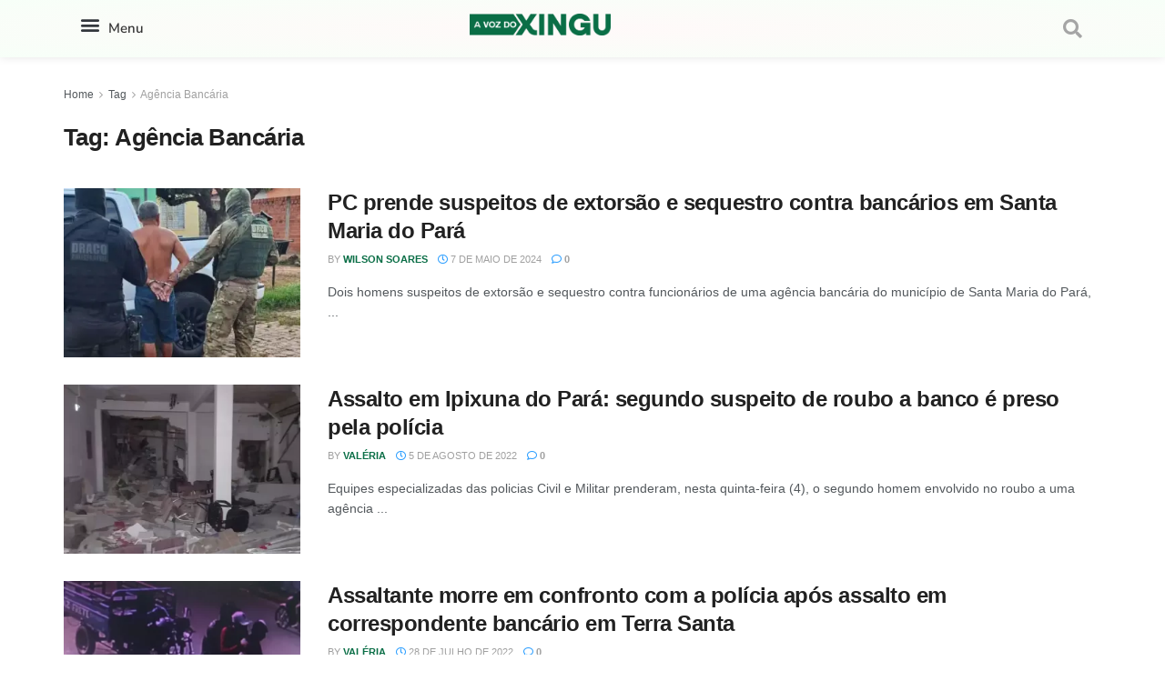

--- FILE ---
content_type: text/html; charset=UTF-8
request_url: https://avozdoxingu.com.br/tag/agencia-bancaria/
body_size: 22083
content:
<!DOCTYPE html><html lang="pt-BR"><head><meta charset="UTF-8"><meta name="viewport" content="width=device-width, initial-scale=1.0, viewport-fit=cover" /><meta name='robots' content='index, follow, max-image-preview:large, max-snippet:-1, max-video-preview:-1' /><meta property="og:type" content="website"><meta property="og:title" content="PC prende suspeitos de extorsão e sequestro contra bancários em Santa Maria do Pará"><meta property="og:site_name" content="A Voz do Xingu"><meta property="og:description" content="Dois homens suspeitos de extorsão e sequestro contra funcionários de uma agência bancária do município de Santa Maria do Pará,"><meta property="og:url" content="https://avozdoxingu.com.br/tag/agencia-bancaria"><meta property="og:locale" content="pt_BR"><meta property="og:image" content="https://avozdoxingu.com.br/wp-content/uploads/2024/05/operacao.webp"><meta property="og:image:height" content="400"><meta property="og:image:width" content="800"><meta name="twitter:card" content="summary"><meta name="twitter:url" content="https://avozdoxingu.com.br/tag/agencia-bancaria"><meta name="twitter:title" content="PC prende suspeitos de extorsão e sequestro contra bancários em Santa Maria do Pará"><meta name="twitter:description" content="Dois homens suspeitos de extorsão e sequestro contra funcionários de uma agência bancária do município de Santa Maria do Pará,"><meta name="twitter:image" content="https://avozdoxingu.com.br/wp-content/uploads/2024/05/operacao.webp"><meta name="twitter:image:width" content="800"><meta name="twitter:image:height" content="400"><meta name="twitter:site" content="http://twitter.com"> <script type="e58d18f05e3545f4c728b5e9-text/javascript">var jnews_ajax_url = '/?ajax-request=jnews'</script> <script type="e58d18f05e3545f4c728b5e9-text/javascript">;window.jnews=window.jnews||{},window.jnews.library=window.jnews.library||{},window.jnews.library=function(){"use strict";var e=this;e.win=window,e.doc=document,e.noop=function(){},e.globalBody=e.doc.getElementsByTagName("body")[0],e.globalBody=e.globalBody?e.globalBody:e.doc,e.win.jnewsDataStorage=e.win.jnewsDataStorage||{_storage:new WeakMap,put:function(e,t,n){this._storage.has(e)||this._storage.set(e,new Map),this._storage.get(e).set(t,n)},get:function(e,t){return this._storage.get(e).get(t)},has:function(e,t){return this._storage.has(e)&&this._storage.get(e).has(t)},remove:function(e,t){var n=this._storage.get(e).delete(t);return 0===!this._storage.get(e).size&&this._storage.delete(e),n}},e.windowWidth=function(){return e.win.innerWidth||e.docEl.clientWidth||e.globalBody.clientWidth},e.windowHeight=function(){return e.win.innerHeight||e.docEl.clientHeight||e.globalBody.clientHeight},e.requestAnimationFrame=e.win.requestAnimationFrame||e.win.webkitRequestAnimationFrame||e.win.mozRequestAnimationFrame||e.win.msRequestAnimationFrame||window.oRequestAnimationFrame||function(e){return setTimeout(e,1e3/60)},e.cancelAnimationFrame=e.win.cancelAnimationFrame||e.win.webkitCancelAnimationFrame||e.win.webkitCancelRequestAnimationFrame||e.win.mozCancelAnimationFrame||e.win.msCancelRequestAnimationFrame||e.win.oCancelRequestAnimationFrame||function(e){clearTimeout(e)},e.classListSupport="classList"in document.createElement("_"),e.hasClass=e.classListSupport?function(e,t){return e.classList.contains(t)}:function(e,t){return e.className.indexOf(t)>=0},e.addClass=e.classListSupport?function(t,n){e.hasClass(t,n)||t.classList.add(n)}:function(t,n){e.hasClass(t,n)||(t.className+=" "+n)},e.removeClass=e.classListSupport?function(t,n){e.hasClass(t,n)&&t.classList.remove(n)}:function(t,n){e.hasClass(t,n)&&(t.className=t.className.replace(n,""))},e.objKeys=function(e){var t=[];for(var n in e)Object.prototype.hasOwnProperty.call(e,n)&&t.push(n);return t},e.isObjectSame=function(e,t){var n=!0;return JSON.stringify(e)!==JSON.stringify(t)&&(n=!1),n},e.extend=function(){for(var e,t,n,o=arguments[0]||{},i=1,a=arguments.length;i<a;i++)if(null!==(e=arguments[i]))for(t in e)o!==(n=e[t])&&void 0!==n&&(o[t]=n);return o},e.dataStorage=e.win.jnewsDataStorage,e.isVisible=function(e){return 0!==e.offsetWidth&&0!==e.offsetHeight||e.getBoundingClientRect().length},e.getHeight=function(e){return e.offsetHeight||e.clientHeight||e.getBoundingClientRect().height},e.getWidth=function(e){return e.offsetWidth||e.clientWidth||e.getBoundingClientRect().width},e.supportsPassive=!1;try{var t=Object.defineProperty({},"passive",{get:function(){e.supportsPassive=!0}});"createEvent"in e.doc?e.win.addEventListener("test",null,t):"fireEvent"in e.doc&&e.win.attachEvent("test",null)}catch(e){}e.passiveOption=!!e.supportsPassive&&{passive:!0},e.setStorage=function(e,t){e="jnews-"+e;var n={expired:Math.floor(((new Date).getTime()+432e5)/1e3)};t=Object.assign(n,t);localStorage.setItem(e,JSON.stringify(t))},e.getStorage=function(e){e="jnews-"+e;var t=localStorage.getItem(e);return null!==t&&0<t.length?JSON.parse(localStorage.getItem(e)):{}},e.expiredStorage=function(){var t,n="jnews-";for(var o in localStorage)o.indexOf(n)>-1&&"undefined"!==(t=e.getStorage(o.replace(n,""))).expired&&t.expired<Math.floor((new Date).getTime()/1e3)&&localStorage.removeItem(o)},e.addEvents=function(t,n,o){for(var i in n){var a=["touchstart","touchmove"].indexOf(i)>=0&&!o&&e.passiveOption;"createEvent"in e.doc?t.addEventListener(i,n[i],a):"fireEvent"in e.doc&&t.attachEvent("on"+i,n[i])}},e.removeEvents=function(t,n){for(var o in n)"createEvent"in e.doc?t.removeEventListener(o,n[o]):"fireEvent"in e.doc&&t.detachEvent("on"+o,n[o])},e.triggerEvents=function(t,n,o){var i;o=o||{detail:null};return"createEvent"in e.doc?(!(i=e.doc.createEvent("CustomEvent")||new CustomEvent(n)).initCustomEvent||i.initCustomEvent(n,!0,!1,o),void t.dispatchEvent(i)):"fireEvent"in e.doc?((i=e.doc.createEventObject()).eventType=n,void t.fireEvent("on"+i.eventType,i)):void 0},e.getParents=function(t,n){void 0===n&&(n=e.doc);for(var o=[],i=t.parentNode,a=!1;!a;)if(i){var r=i;r.querySelectorAll(n).length?a=!0:(o.push(r),i=r.parentNode)}else o=[],a=!0;return o},e.forEach=function(e,t,n){for(var o=0,i=e.length;o<i;o++)t.call(n,e[o],o)},e.getText=function(e){return e.innerText||e.textContent},e.setText=function(e,t){var n="object"==typeof t?t.innerText||t.textContent:t;e.innerText&&(e.innerText=n),e.textContent&&(e.textContent=n)},e.httpBuildQuery=function(t){return e.objKeys(t).reduce(function t(n){var o=arguments.length>1&&void 0!==arguments[1]?arguments[1]:null;return function(i,a){var r=n[a];a=encodeURIComponent(a);var s=o?"".concat(o,"[").concat(a,"]"):a;return null==r||"function"==typeof r?(i.push("".concat(s,"=")),i):["number","boolean","string"].includes(typeof r)?(i.push("".concat(s,"=").concat(encodeURIComponent(r))),i):(i.push(e.objKeys(r).reduce(t(r,s),[]).join("&")),i)}}(t),[]).join("&")},e.get=function(t,n,o,i){return o="function"==typeof o?o:e.noop,e.ajax("GET",t,n,o,i)},e.post=function(t,n,o,i){return o="function"==typeof o?o:e.noop,e.ajax("POST",t,n,o,i)},e.ajax=function(t,n,o,i,a){var r=new XMLHttpRequest,s=n,c=e.httpBuildQuery(o);if(t=-1!=["GET","POST"].indexOf(t)?t:"GET",r.open(t,s+("GET"==t?"?"+c:""),!0),"POST"==t&&r.setRequestHeader("Content-type","application/x-www-form-urlencoded"),r.setRequestHeader("X-Requested-With","XMLHttpRequest"),r.onreadystatechange=function(){4===r.readyState&&200<=r.status&&300>r.status&&"function"==typeof i&&i.call(void 0,r.response)},void 0!==a&&!a){return{xhr:r,send:function(){r.send("POST"==t?c:null)}}}return r.send("POST"==t?c:null),{xhr:r}},e.scrollTo=function(t,n,o){function i(e,t,n){this.start=this.position(),this.change=e-this.start,this.currentTime=0,this.increment=20,this.duration=void 0===n?500:n,this.callback=t,this.finish=!1,this.animateScroll()}return Math.easeInOutQuad=function(e,t,n,o){return(e/=o/2)<1?n/2*e*e+t:-n/2*(--e*(e-2)-1)+t},i.prototype.stop=function(){this.finish=!0},i.prototype.move=function(t){e.doc.documentElement.scrollTop=t,e.globalBody.parentNode.scrollTop=t,e.globalBody.scrollTop=t},i.prototype.position=function(){return e.doc.documentElement.scrollTop||e.globalBody.parentNode.scrollTop||e.globalBody.scrollTop},i.prototype.animateScroll=function(){this.currentTime+=this.increment;var t=Math.easeInOutQuad(this.currentTime,this.start,this.change,this.duration);this.move(t),this.currentTime<this.duration&&!this.finish?e.requestAnimationFrame.call(e.win,this.animateScroll.bind(this)):this.callback&&"function"==typeof this.callback&&this.callback()},new i(t,n,o)},e.unwrap=function(t){var n,o=t;e.forEach(t,(function(e,t){n?n+=e:n=e})),o.replaceWith(n)},e.performance={start:function(e){performance.mark(e+"Start")},stop:function(e){performance.mark(e+"End"),performance.measure(e,e+"Start",e+"End")}},e.fps=function(){var t=0,n=0,o=0;!function(){var i=t=0,a=0,r=0,s=document.getElementById("fpsTable"),c=function(t){void 0===document.getElementsByTagName("body")[0]?e.requestAnimationFrame.call(e.win,(function(){c(t)})):document.getElementsByTagName("body")[0].appendChild(t)};null===s&&((s=document.createElement("div")).style.position="fixed",s.style.top="120px",s.style.left="10px",s.style.width="100px",s.style.height="20px",s.style.border="1px solid black",s.style.fontSize="11px",s.style.zIndex="100000",s.style.backgroundColor="white",s.id="fpsTable",c(s));var l=function(){o++,n=Date.now(),(a=(o/(r=(n-t)/1e3)).toPrecision(2))!=i&&(i=a,s.innerHTML=i+"fps"),1<r&&(t=n,o=0),e.requestAnimationFrame.call(e.win,l)};l()}()},e.instr=function(e,t){for(var n=0;n<t.length;n++)if(-1!==e.toLowerCase().indexOf(t[n].toLowerCase()))return!0},e.winLoad=function(t,n){function o(o){if("complete"===e.doc.readyState||"interactive"===e.doc.readyState)return!o||n?setTimeout(t,n||1):t(o),1}o()||e.addEvents(e.win,{load:o})},e.docReady=function(t,n){function o(o){if("complete"===e.doc.readyState||"interactive"===e.doc.readyState)return!o||n?setTimeout(t,n||1):t(o),1}o()||e.addEvents(e.doc,{DOMContentLoaded:o})},e.fireOnce=function(){e.docReady((function(){e.assets=e.assets||[],e.assets.length&&(e.boot(),e.load_assets())}),50)},e.boot=function(){e.length&&e.doc.querySelectorAll("style[media]").forEach((function(e){"not all"==e.getAttribute("media")&&e.removeAttribute("media")}))},e.create_js=function(t,n){var o=e.doc.createElement("script");switch(o.setAttribute("src",t),n){case"defer":o.setAttribute("defer",!0);break;case"async":o.setAttribute("async",!0);break;case"deferasync":o.setAttribute("defer",!0),o.setAttribute("async",!0)}e.globalBody.appendChild(o)},e.load_assets=function(){"object"==typeof e.assets&&e.forEach(e.assets.slice(0),(function(t,n){var o="";t.defer&&(o+="defer"),t.async&&(o+="async"),e.create_js(t.url,o);var i=e.assets.indexOf(t);i>-1&&e.assets.splice(i,1)})),e.assets=jnewsoption.au_scripts=window.jnewsads=[]},e.setCookie=function(e,t,n){var o="";if(n){var i=new Date;i.setTime(i.getTime()+24*n*60*60*1e3),o="; expires="+i.toUTCString()}document.cookie=e+"="+(t||"")+o+"; path=/"},e.getCookie=function(e){for(var t=e+"=",n=document.cookie.split(";"),o=0;o<n.length;o++){for(var i=n[o];" "==i.charAt(0);)i=i.substring(1,i.length);if(0==i.indexOf(t))return i.substring(t.length,i.length)}return null},e.eraseCookie=function(e){document.cookie=e+"=; Path=/; Expires=Thu, 01 Jan 1970 00:00:01 GMT;"},e.docReady((function(){e.globalBody=e.globalBody==e.doc?e.doc.getElementsByTagName("body")[0]:e.globalBody,e.globalBody=e.globalBody?e.globalBody:e.doc})),e.winLoad((function(){e.winLoad((function(){var t=!1;if(void 0!==window.jnewsadmin)if(void 0!==window.file_version_checker){var n=e.objKeys(window.file_version_checker);n.length?n.forEach((function(e){t||"10.0.4"===window.file_version_checker[e]||(t=!0)})):t=!0}else t=!0;t&&(window.jnewsHelper.getMessage(),window.jnewsHelper.getNotice())}),2500)}))},window.jnews.library=new window.jnews.library;</script> <title>Arquivos Agência Bancária &#183; A Voz do Xingu</title><link rel="canonical" href="https://avozdoxingu.com.br/tag/agencia-bancaria/" /><meta property="og:locale" content="pt_BR" /><meta property="og:type" content="article" /><meta property="og:title" content="Arquivos Agência Bancária" /><meta property="og:url" content="https://avozdoxingu.com.br/tag/agencia-bancaria/" /><meta property="og:site_name" content="A Voz do Xingu" /><meta name="twitter:card" content="summary_large_image" /> <script type="application/ld+json" class="yoast-schema-graph">{"@context":"https://schema.org","@graph":[{"@type":"CollectionPage","@id":"https://avozdoxingu.com.br/tag/agencia-bancaria/","url":"https://avozdoxingu.com.br/tag/agencia-bancaria/","name":"Arquivos Agência Bancária &#183; A Voz do Xingu","isPartOf":{"@id":"https://avozdoxingu.com.br/#website"},"primaryImageOfPage":{"@id":"https://avozdoxingu.com.br/tag/agencia-bancaria/#primaryimage"},"image":{"@id":"https://avozdoxingu.com.br/tag/agencia-bancaria/#primaryimage"},"thumbnailUrl":"https://avozdoxingu.com.br/wp-content/uploads/2024/05/operacao.webp","breadcrumb":{"@id":"https://avozdoxingu.com.br/tag/agencia-bancaria/#breadcrumb"},"inLanguage":"pt-BR"},{"@type":"ImageObject","inLanguage":"pt-BR","@id":"https://avozdoxingu.com.br/tag/agencia-bancaria/#primaryimage","url":"https://avozdoxingu.com.br/wp-content/uploads/2024/05/operacao.webp","contentUrl":"https://avozdoxingu.com.br/wp-content/uploads/2024/05/operacao.webp","width":800,"height":400,"caption":"A ação resultou na captura de dois homens envolvidos no crime de extorsão mediante sequestro contra funcionários de uma agência bancária do município de Santa Maria do Pará (Divulgação / PC)"},{"@type":"BreadcrumbList","@id":"https://avozdoxingu.com.br/tag/agencia-bancaria/#breadcrumb","itemListElement":[{"@type":"ListItem","position":1,"name":"Início","item":"https://avozdoxingu.com.br/"},{"@type":"ListItem","position":2,"name":"Agência Bancária"}]},{"@type":"WebSite","@id":"https://avozdoxingu.com.br/#website","url":"https://avozdoxingu.com.br/","name":"A Voz do Xingu","description":"Notícias sobre o Xingu, Transamazônica e região.","publisher":{"@id":"https://avozdoxingu.com.br/#organization"},"potentialAction":[{"@type":"SearchAction","target":{"@type":"EntryPoint","urlTemplate":"https://avozdoxingu.com.br/?s={search_term_string}"},"query-input":{"@type":"PropertyValueSpecification","valueRequired":true,"valueName":"search_term_string"}}],"inLanguage":"pt-BR"},{"@type":"Organization","@id":"https://avozdoxingu.com.br/#organization","name":"A Voz do Xingu","url":"https://avozdoxingu.com.br/","logo":{"@type":"ImageObject","inLanguage":"pt-BR","@id":"https://avozdoxingu.com.br/#/schema/logo/image/","url":"https://avozdoxingu.com.br/wp-content/uploads/2021/06/logo_Novo.png","contentUrl":"https://avozdoxingu.com.br/wp-content/uploads/2021/06/logo_Novo.png","width":277,"height":100,"caption":"A Voz do Xingu"},"image":{"@id":"https://avozdoxingu.com.br/#/schema/logo/image/"},"sameAs":["https://www.facebook.com/avozdoxingu/"],"publishingPrinciples":"https://avozdoxingu.com.br/inicio-home/"}]}</script> <link rel='dns-prefetch' href='//www.googletagmanager.com' /><link rel="alternate" type="application/rss+xml" title="Feed para A Voz do Xingu &raquo;" href="https://avozdoxingu.com.br/feed/" /><link rel="alternate" type="application/rss+xml" title="Feed de comentários para A Voz do Xingu &raquo;" href="https://avozdoxingu.com.br/comments/feed/" /><link rel="alternate" type="application/rss+xml" title="Feed de tag para A Voz do Xingu &raquo; Agência Bancária" href="https://avozdoxingu.com.br/tag/agencia-bancaria/feed/" /><link data-optimized="2" rel="stylesheet" href="https://avozdoxingu.com.br/wp-content/litespeed/css/1ab99dfbf2223fb536e0744dbd090e3b.css?ver=19fe8" /> <script type="e58d18f05e3545f4c728b5e9-text/javascript" src="https://avozdoxingu.com.br/wp-includes/js/jquery/jquery.min.js?ver=3.7.1" id="jquery-core-js"></script> <script type="e58d18f05e3545f4c728b5e9-text/javascript" src="https://avozdoxingu.com.br/wp-includes/js/jquery/jquery-migrate.min.js?ver=3.4.1" id="jquery-migrate-js"></script> 
 <script type="e58d18f05e3545f4c728b5e9-text/javascript" src="https://www.googletagmanager.com/gtag/js?id=GT-MRQFV38" id="google_gtagjs-js" async></script> <script type="e58d18f05e3545f4c728b5e9-text/javascript" id="google_gtagjs-js-after">/*  */
window.dataLayer = window.dataLayer || [];function gtag(){dataLayer.push(arguments);}
gtag("set","linker",{"domains":["avozdoxingu.com.br"]});
gtag("js", new Date());
gtag("set", "developer_id.dZTNiMT", true);
gtag("config", "GT-MRQFV38");
/*  */</script> <link rel="https://api.w.org/" href="https://avozdoxingu.com.br/wp-json/" /><link rel="alternate" title="JSON" type="application/json" href="https://avozdoxingu.com.br/wp-json/wp/v2/tags/1108" /><link rel="EditURI" type="application/rsd+xml" title="RSD" href="https://avozdoxingu.com.br/xmlrpc.php?rsd" /><meta name="generator" content="WordPress 6.8.3" /><meta name="generator" content="Site Kit by Google 1.170.0" /> <script async src="https://www.googletagmanager.com/gtag/js?id=G-RX2MDG5976" type="e58d18f05e3545f4c728b5e9-text/javascript"></script> <script type="e58d18f05e3545f4c728b5e9-text/javascript">window.dataLayer = window.dataLayer || [];
  function gtag(){dataLayer.push(arguments);}
  gtag('js', new Date());

  gtag('config', 'G-RX2MDG5976');</script> <script async src="https://www.googletagmanager.com/gtag/js?id=G-0EECZ88489" type="e58d18f05e3545f4c728b5e9-text/javascript"></script> <script type="e58d18f05e3545f4c728b5e9-text/javascript">window.dataLayer = window.dataLayer || [];
			function gtag(){dataLayer.push(arguments);}
			gtag('js', new Date());

			const configuration = {"anonymize_ip":"false","forceSSL":"false","allow_display_features":"false","debug_mode":true};
			const gaID = 'G-0EECZ88489';

			
			gtag('config', gaID, configuration);</script> <meta name="google-site-verification" content="3m2iu4LQ1axNPb0LR8-GOzHIHP271lJq9zCCBpERtWc"><meta name="google-adsense-platform-account" content="ca-host-pub-2644536267352236"><meta name="google-adsense-platform-domain" content="sitekit.withgoogle.com"><meta name="generator" content="Elementor 3.33.1; features: additional_custom_breakpoints; settings: css_print_method-internal, google_font-enabled, font_display-auto"> <script type='application/ld+json'>{"@context":"http:\/\/schema.org","@type":"Organization","@id":"https:\/\/avozdoxingu.com.br\/#organization","url":"https:\/\/avozdoxingu.com.br\/","name":"","logo":{"@type":"ImageObject","url":""},"sameAs":["http:\/\/facebook.com","http:\/\/twitter.com"]}</script> <script type='application/ld+json'>{"@context":"http:\/\/schema.org","@type":"WebSite","@id":"https:\/\/avozdoxingu.com.br\/#website","url":"https:\/\/avozdoxingu.com.br\/","name":"","potentialAction":{"@type":"SearchAction","target":"https:\/\/avozdoxingu.com.br\/?s={search_term_string}","query-input":"required name=search_term_string"}}</script> <link rel="icon" href="https://avozdoxingu.com.br/wp-content/uploads/2024/07/cropped-icone-1-32x32.png" sizes="32x32" /><link rel="icon" href="https://avozdoxingu.com.br/wp-content/uploads/2024/07/cropped-icone-1-192x192.png" sizes="192x192" /><link rel="apple-touch-icon" href="https://avozdoxingu.com.br/wp-content/uploads/2024/07/cropped-icone-1-180x180.png" /><meta name="msapplication-TileImage" content="https://avozdoxingu.com.br/wp-content/uploads/2024/07/cropped-icone-1-270x270.png" /></head><body class="archive tag tag-agencia-bancaria tag-1108 wp-embed-responsive wp-theme-jnews jeg_toggle_light jnews jsc_normal jet-desktop-menu-active elementor-default elementor-kit-63693"><header data-elementor-type="header" data-elementor-id="29232" class="elementor elementor-29232 elementor-location-header" data-elementor-post-type="elementor_library"><section class="elementor-section elementor-top-section elementor-element elementor-element-1c14c95 elementor-section-boxed elementor-section-height-default elementor-section-height-default" data-id="1c14c95" data-element_type="section" data-settings="{&quot;background_background&quot;:&quot;gradient&quot;}"><div class="elementor-container elementor-column-gap-default"><div class="elementor-column elementor-col-33 elementor-top-column elementor-element elementor-element-4e493fd" data-id="4e493fd" data-element_type="column"><div class="elementor-widget-wrap elementor-element-populated"><section class="elementor-section elementor-inner-section elementor-element elementor-element-a4d21e2 elementor-section-boxed elementor-section-height-default elementor-section-height-default" data-id="a4d21e2" data-element_type="section"><div class="elementor-container elementor-column-gap-default"><div class="elementor-column elementor-col-50 elementor-inner-column elementor-element elementor-element-c6910d9" data-id="c6910d9" data-element_type="column"><div class="elementor-widget-wrap elementor-element-populated"><div class="elementor-element elementor-element-887c286 elementor-nav-menu__text-align-aside elementor-nav-menu--toggle elementor-nav-menu--burger elementor-widget elementor-widget-nav-menu" data-id="887c286" data-element_type="widget" data-settings="{&quot;layout&quot;:&quot;dropdown&quot;,&quot;submenu_icon&quot;:{&quot;value&quot;:&quot;&lt;i class=\&quot;fas fa-caret-down\&quot; aria-hidden=\&quot;true\&quot;&gt;&lt;\/i&gt;&quot;,&quot;library&quot;:&quot;fa-solid&quot;},&quot;toggle&quot;:&quot;burger&quot;}" data-widget_type="nav-menu.default"><div class="elementor-widget-container"><div class="elementor-menu-toggle" role="button" tabindex="0" aria-label="Menu Toggle" aria-expanded="false">
<i aria-hidden="true" role="presentation" class="elementor-menu-toggle__icon--open eicon-menu-bar"></i><i aria-hidden="true" role="presentation" class="elementor-menu-toggle__icon--close eicon-close"></i></div><nav class="elementor-nav-menu--dropdown elementor-nav-menu__container" aria-hidden="true"><ul id="menu-2-887c286" class="elementor-nav-menu"><li class="menu-item menu-item-type-taxonomy menu-item-object-category menu-item-69683"><a href="https://avozdoxingu.com.br/category/destaques/" class="elementor-item" tabindex="-1">Destaques</a></li><li class="menu-item menu-item-type-taxonomy menu-item-object-category menu-item-69685"><a href="https://avozdoxingu.com.br/category/cidades/" class="elementor-item" tabindex="-1">Região</a></li><li class="menu-item menu-item-type-taxonomy menu-item-object-category menu-item-134"><a href="https://avozdoxingu.com.br/category/politica/" class="elementor-item" tabindex="-1">Política</a></li><li class="menu-item menu-item-type-taxonomy menu-item-object-category menu-item-132"><a href="https://avozdoxingu.com.br/category/esporte/" class="elementor-item" tabindex="-1">Esporte</a></li><li class="menu-item menu-item-type-taxonomy menu-item-object-category menu-item-133"><a href="https://avozdoxingu.com.br/category/policia/" class="elementor-item" tabindex="-1">Polícia</a></li><li class="menu-item menu-item-type-taxonomy menu-item-object-category menu-item-136"><a href="https://avozdoxingu.com.br/category/saude/" class="elementor-item" tabindex="-1">Saúde</a></li><li class="menu-item menu-item-type-taxonomy menu-item-object-category menu-item-69684"><a href="https://avozdoxingu.com.br/category/educacao/" class="elementor-item" tabindex="-1">Educação</a></li></ul></nav></div></div></div></div><div class="elementor-column elementor-col-50 elementor-inner-column elementor-element elementor-element-8ff053d elementor-hidden-mobile" data-id="8ff053d" data-element_type="column"><div class="elementor-widget-wrap elementor-element-populated"><div class="elementor-element elementor-element-ae32493 elementor-widget elementor-widget-heading" data-id="ae32493" data-element_type="widget" data-widget_type="heading.default"><div class="elementor-widget-container"><div class="elementor-heading-title elementor-size-small">Menu</div></div></div></div></div></div></section></div></div><div class="elementor-column elementor-col-33 elementor-top-column elementor-element elementor-element-73434a4" data-id="73434a4" data-element_type="column"><div class="elementor-widget-wrap elementor-element-populated"><div class="elementor-element elementor-element-bad8e9b elementor-widget elementor-widget-image" data-id="bad8e9b" data-element_type="widget" data-widget_type="image.default"><div class="elementor-widget-container">
<a href="https://avozdoxingu.com.br">
<img fetchpriority="high" width="2560" height="391" src="https://avozdoxingu.com.br/wp-content/uploads/2021/06/logoavx-scaled.webp" class="attachment-full size-full wp-image-89363" alt="" srcset="https://avozdoxingu.com.br/wp-content/uploads/2021/06/logoavx-scaled.webp 2560w, https://avozdoxingu.com.br/wp-content/uploads/2021/06/logoavx-300x46.webp 300w, https://avozdoxingu.com.br/wp-content/uploads/2021/06/logoavx-1024x156.webp 1024w, https://avozdoxingu.com.br/wp-content/uploads/2021/06/logoavx-768x117.webp 768w, https://avozdoxingu.com.br/wp-content/uploads/2021/06/logoavx-1536x234.webp 1536w, https://avozdoxingu.com.br/wp-content/uploads/2021/06/logoavx-2048x312.webp 2048w, https://avozdoxingu.com.br/wp-content/uploads/2021/06/logoavx-750x114.webp 750w, https://avozdoxingu.com.br/wp-content/uploads/2021/06/logoavx-1140x174.webp 1140w" sizes="(max-width: 2560px) 100vw, 2560px" />								</a></div></div></div></div><div class="elementor-column elementor-col-33 elementor-top-column elementor-element elementor-element-f988f18" data-id="f988f18" data-element_type="column"><div class="elementor-widget-wrap elementor-element-populated"><div class="elementor-element elementor-element-2c7206d elementor-search-form--skin-full_screen elementor-widget elementor-widget-search-form" data-id="2c7206d" data-element_type="widget" data-settings="{&quot;skin&quot;:&quot;full_screen&quot;}" data-widget_type="search-form.default"><div class="elementor-widget-container">
<search role="search"><form class="elementor-search-form" action="https://avozdoxingu.com.br" method="get"><div class="elementor-search-form__toggle" role="button" tabindex="0" aria-label="Search">
<i aria-hidden="true" class="fas fa-search"></i></div><div class="elementor-search-form__container">
<label class="elementor-screen-only" for="elementor-search-form-2c7206d">Search</label>
<input id="elementor-search-form-2c7206d" placeholder="Procurar..." class="elementor-search-form__input" type="search" name="s" value=""><div class="dialog-lightbox-close-button dialog-close-button" role="button" tabindex="0" aria-label="Close this search box.">
<i aria-hidden="true" class="eicon-close"></i></div></div></form>
</search></div></div></div></div></div></section></header><div class="jeg_main "><div class="jeg_container"><div class="jeg_content"><div class="jeg_section"><div class="container"><div class="jeg_ad jeg_archive jnews_archive_above_content_ads "><div class='ads-wrapper  '></div></div><div class="jeg_cat_content row"><div class="jeg_main_content col-sm-12"><div class="jeg_inner_content"><div class="jeg_archive_header"><div class="jeg_breadcrumbs jeg_breadcrumb_container"><div id="breadcrumbs"><span class="">
<a href="https://avozdoxingu.com.br">Home</a>
</span><i class="fa fa-angle-right"></i><span class="">
<a href="">Tag</a>
</span><i class="fa fa-angle-right"></i><span class="breadcrumb_last_link">
<a href="https://avozdoxingu.com.br/tag/agencia-bancaria/">Agência Bancária</a>
</span></div></div><h1 class="jeg_archive_title">Tag: <span>Agência Bancária</span></h1></div><div class="jnews_archive_content_wrapper"><div class="jeg_module_hook jnews_module_79006_0_696edeabf1215" data-unique="jnews_module_79006_0_696edeabf1215"><div class="jeg_postblock_3 jeg_postblock jeg_col_3o3"><div class="jeg_block_container"><div class="jeg_posts jeg_load_more_flag"><article class="jeg_post jeg_pl_md_2 format-standard"><div class="jeg_thumb">
<a href="https://avozdoxingu.com.br/pc-prende-suspeitos-de-extorsao-e-sequestro-contra-bancarios-em-santa-maria-do-para/" aria-label="Read article: PC prende suspeitos de extorsão e sequestro contra bancários em Santa Maria do Pará"><div class="thumbnail-container animate-lazy  size-715 "><img width="350" height="250" src="[data-uri]" class="lazyload wp-post-image" alt="A ação resultou na captura de dois homens envolvidos no crime de extorsão mediante sequestro contra funcionários de uma agência bancária do município de Santa Maria do Pará (Divulgação / PC)" decoding="async" data-src="https://avozdoxingu.com.br/wp-content/uploads/2024/05/operacao-350x250.webp" data-sizes="auto" data-expand="700" /></div></a></div><div class="jeg_postblock_content"><h3 class="jeg_post_title">
<a href="https://avozdoxingu.com.br/pc-prende-suspeitos-de-extorsao-e-sequestro-contra-bancarios-em-santa-maria-do-para/">PC prende suspeitos de extorsão e sequestro contra bancários em Santa Maria do Pará</a></h3><div class="jeg_post_meta"><div class="jeg_meta_author"><span class="by">by</span> <a href="https://avozdoxingu.com.br/author/wilsonsoares/">Wilson Soares</a></div><div class="jeg_meta_date"><a href="https://avozdoxingu.com.br/pc-prende-suspeitos-de-extorsao-e-sequestro-contra-bancarios-em-santa-maria-do-para/"><i class="fa fa-clock-o"></i> 7 de maio de 2024</a></div><div class="jeg_meta_comment"><a href="https://avozdoxingu.com.br/pc-prende-suspeitos-de-extorsao-e-sequestro-contra-bancarios-em-santa-maria-do-para/#respond" ><i class="fa fa-comment-o"></i> 0 </a></div></div><div class="jeg_post_excerpt"><p>Dois homens suspeitos de extorsão e sequestro contra funcionários de uma agência bancária do município de Santa Maria do Pará, ...</p></div></div></article><article class="jeg_post jeg_pl_md_2 format-standard"><div class="jeg_thumb">
<a href="https://avozdoxingu.com.br/assalto-em-ipixuna-do-para-segundo-suspeito-de-roubo-a-banco-e-preso-pela-policia/" aria-label="Read article: Assalto em Ipixuna do Pará: segundo suspeito de roubo a banco é preso pela polícia"><div class="thumbnail-container animate-lazy  size-715 "><img width="350" height="250" src="[data-uri]" class="lazyload wp-post-image" alt="Foto: (Reprodução / Redes Sociais)" decoding="async" data-src="https://avozdoxingu.com.br/wp-content/uploads/2022/08/assalto-a-banco-bradesco-350x250.webp" data-sizes="auto" data-expand="700" /></div></a></div><div class="jeg_postblock_content"><h3 class="jeg_post_title">
<a href="https://avozdoxingu.com.br/assalto-em-ipixuna-do-para-segundo-suspeito-de-roubo-a-banco-e-preso-pela-policia/">Assalto em Ipixuna do Pará: segundo suspeito de roubo a banco é preso pela polícia</a></h3><div class="jeg_post_meta"><div class="jeg_meta_author"><span class="by">by</span> <a href="https://avozdoxingu.com.br/author/valeriafurlan/">Valéria</a></div><div class="jeg_meta_date"><a href="https://avozdoxingu.com.br/assalto-em-ipixuna-do-para-segundo-suspeito-de-roubo-a-banco-e-preso-pela-policia/"><i class="fa fa-clock-o"></i> 5 de agosto de 2022</a></div><div class="jeg_meta_comment"><a href="https://avozdoxingu.com.br/assalto-em-ipixuna-do-para-segundo-suspeito-de-roubo-a-banco-e-preso-pela-policia/#respond" ><i class="fa fa-comment-o"></i> 0 </a></div></div><div class="jeg_post_excerpt"><p>Equipes especializadas das policias Civil e Militar prenderam, nesta quinta-feira (4), o segundo homem envolvido no roubo a uma agência ...</p></div></div></article><article class="jeg_post jeg_pl_md_2 format-standard"><div class="jeg_thumb">
<a href="https://avozdoxingu.com.br/assaltante-morre-em-confronto-com-a-policia-apos-assalto-em-correspondente-bancario-em-terra-santa/" aria-label="Read article: Assaltante morre em confronto com a polícia após assalto em correspondente bancário em Terra Santa"><div class="thumbnail-container animate-lazy  size-715 "><img loading="lazy" width="350" height="250" src="[data-uri]" class="lazyload wp-post-image" alt="Foto: Redes Sociais" decoding="async" data-src="https://avozdoxingu.com.br/wp-content/uploads/2022/07/assaltante-terra-santa-350x250.webp" data-sizes="auto" data-expand="700" /></div></a></div><div class="jeg_postblock_content"><h3 class="jeg_post_title">
<a href="https://avozdoxingu.com.br/assaltante-morre-em-confronto-com-a-policia-apos-assalto-em-correspondente-bancario-em-terra-santa/">Assaltante morre em confronto com a polícia após assalto em correspondente bancário em Terra Santa</a></h3><div class="jeg_post_meta"><div class="jeg_meta_author"><span class="by">by</span> <a href="https://avozdoxingu.com.br/author/valeriafurlan/">Valéria</a></div><div class="jeg_meta_date"><a href="https://avozdoxingu.com.br/assaltante-morre-em-confronto-com-a-policia-apos-assalto-em-correspondente-bancario-em-terra-santa/"><i class="fa fa-clock-o"></i> 28 de julho de 2022</a></div><div class="jeg_meta_comment"><a href="https://avozdoxingu.com.br/assaltante-morre-em-confronto-com-a-policia-apos-assalto-em-correspondente-bancario-em-terra-santa/#respond" ><i class="fa fa-comment-o"></i> 0 </a></div></div><div class="jeg_post_excerpt"><p>Um assaltante morreu em um confronto com a polícia após um assalto a um correspondente bancário em Terra Santa, no ...</p></div></div></article><article class="jeg_post jeg_pl_md_2 format-standard"><div class="jeg_thumb">
<a href="https://avozdoxingu.com.br/acao-policial-evita-assalto-e-captura-dupla-proximo-a-agencia-bancaria-no-centro-em-santarem/" aria-label="Read article: Ação policial evita assalto e captura dupla próximo à agência bancária no Centro, em Santarém"><div class="thumbnail-container animate-lazy  size-715 "><img loading="lazy" width="350" height="250" src="[data-uri]" class="lazyload wp-post-image" alt="Foto: Reprodução da internet" decoding="async" data-src="https://avozdoxingu.com.br/wp-content/uploads/2022/01/raelson-preso-350x250.jpg" data-sizes="auto" data-expand="700" /></div></a></div><div class="jeg_postblock_content"><h3 class="jeg_post_title">
<a href="https://avozdoxingu.com.br/acao-policial-evita-assalto-e-captura-dupla-proximo-a-agencia-bancaria-no-centro-em-santarem/">Ação policial evita assalto e captura dupla próximo à agência bancária no Centro, em Santarém</a></h3><div class="jeg_post_meta"><div class="jeg_meta_author"><span class="by">by</span> <a href="https://avozdoxingu.com.br/author/valeriafurlan/">Valéria</a></div><div class="jeg_meta_date"><a href="https://avozdoxingu.com.br/acao-policial-evita-assalto-e-captura-dupla-proximo-a-agencia-bancaria-no-centro-em-santarem/"><i class="fa fa-clock-o"></i> 4 de janeiro de 2022</a></div><div class="jeg_meta_comment"><a href="https://avozdoxingu.com.br/acao-policial-evita-assalto-e-captura-dupla-proximo-a-agencia-bancaria-no-centro-em-santarem/#respond" ><i class="fa fa-comment-o"></i> 0 </a></div></div><div class="jeg_post_excerpt"><p>Uma dupla, sendo um adulto e um adolescente, foi capturada pela equipe da Polícias Civil no início da tarde desta ...</p></div></div></article><article class="jeg_post jeg_pl_md_2 format-standard"><div class="jeg_thumb">
<a href="https://avozdoxingu.com.br/agencia-bancaria-e-alvo-de-criminosos-em-novo-repartimento-sudeste-do-pa/" aria-label="Read article: Agência bancária é alvo de criminosos em Novo Repartimento, sudeste do PA"><div class="thumbnail-container animate-lazy  size-715 "><img loading="lazy" width="350" height="250" src="[data-uri]" class="lazyload wp-post-image" alt="Agência bancária é alvo de criminosos em Novo Repartimento, sudeste do PA" decoding="async" data-src="https://avozdoxingu.com.br/wp-content/uploads/2020/08/Novo-repartimento-350x250.jpg" data-sizes="auto" data-expand="700" /></div></a></div><div class="jeg_postblock_content"><h3 class="jeg_post_title">
<a href="https://avozdoxingu.com.br/agencia-bancaria-e-alvo-de-criminosos-em-novo-repartimento-sudeste-do-pa/">Agência bancária é alvo de criminosos em Novo Repartimento, sudeste do PA</a></h3><div class="jeg_post_meta"><div class="jeg_meta_author"><span class="by">by</span> <a href="https://avozdoxingu.com.br/author/valeriafurlan/">Valéria</a></div><div class="jeg_meta_date"><a href="https://avozdoxingu.com.br/agencia-bancaria-e-alvo-de-criminosos-em-novo-repartimento-sudeste-do-pa/"><i class="fa fa-clock-o"></i> 25 de agosto de 2020</a></div><div class="jeg_meta_comment"><a href="https://avozdoxingu.com.br/agencia-bancaria-e-alvo-de-criminosos-em-novo-repartimento-sudeste-do-pa/#respond" ><i class="fa fa-comment-o"></i> 0 </a></div></div><div class="jeg_post_excerpt"><p>Uma agência bancária foi alvo da ação de criminosos na madrugada desta segunda-feira (24), na rua Arara, no bairro Centro, ...</p></div></div></article></div></div></div> <script type="e58d18f05e3545f4c728b5e9-text/javascript">var jnews_module_79006_0_696edeabf1215 = {"paged":1,"column_class":"jeg_col_3o3","class":"jnews_block_3","date_format":"default","date_format_custom":"Y\/m\/d","excerpt_length":20,"pagination_mode":"nav_1","pagination_align":"center","pagination_navtext":false,"pagination_pageinfo":false,"pagination_scroll_limit":false,"boxed":false,"boxed_shadow":false,"box_shadow":false,"main_custom_image_size":"default","include_tag":1108};</script> </div></div></div></div><div class="jeg_sidebar left jeg_sticky_sidebar col-sm-4"><div class="jegStickyHolder"><div class="theiaStickySidebar"></div></div></div></div></div></div></div><div class="jeg_ad jnews_above_footer_ads "><div class='ads-wrapper  '></div></div></div></div><footer data-elementor-type="footer" data-elementor-id="29241" class="elementor elementor-29241 elementor-location-footer" data-elementor-post-type="elementor_library"><section class="elementor-section elementor-top-section elementor-element elementor-element-e93db58 elementor-section-boxed elementor-section-height-default elementor-section-height-default" data-id="e93db58" data-element_type="section" data-settings="{&quot;background_background&quot;:&quot;classic&quot;}"><div class="elementor-container elementor-column-gap-default"><div class="elementor-column elementor-col-100 elementor-top-column elementor-element elementor-element-22781fc" data-id="22781fc" data-element_type="column"><div class="elementor-widget-wrap elementor-element-populated"><div class="elementor-element elementor-element-200bb04 elementor-widget elementor-widget-image" data-id="200bb04" data-element_type="widget" data-widget_type="image.default"><div class="elementor-widget-container">
<img fetchpriority="high" width="2560" height="391" src="https://avozdoxingu.com.br/wp-content/uploads/2021/06/logoavx-scaled.webp" class="attachment-full size-full wp-image-89363" alt="" srcset="https://avozdoxingu.com.br/wp-content/uploads/2021/06/logoavx-scaled.webp 2560w, https://avozdoxingu.com.br/wp-content/uploads/2021/06/logoavx-300x46.webp 300w, https://avozdoxingu.com.br/wp-content/uploads/2021/06/logoavx-1024x156.webp 1024w, https://avozdoxingu.com.br/wp-content/uploads/2021/06/logoavx-768x117.webp 768w, https://avozdoxingu.com.br/wp-content/uploads/2021/06/logoavx-1536x234.webp 1536w, https://avozdoxingu.com.br/wp-content/uploads/2021/06/logoavx-2048x312.webp 2048w, https://avozdoxingu.com.br/wp-content/uploads/2021/06/logoavx-750x114.webp 750w, https://avozdoxingu.com.br/wp-content/uploads/2021/06/logoavx-1140x174.webp 1140w" sizes="(max-width: 2560px) 100vw, 2560px" /></div></div><div class="elementor-element elementor-element-b0088f8 elementor-grid-mobile-0 elementor-shape-rounded elementor-grid-0 e-grid-align-center elementor-widget elementor-widget-social-icons" data-id="b0088f8" data-element_type="widget" data-widget_type="social-icons.default"><div class="elementor-widget-container"><div class="elementor-social-icons-wrapper elementor-grid" role="list">
<span class="elementor-grid-item" role="listitem">
<a class="elementor-icon elementor-social-icon elementor-social-icon-facebook elementor-repeater-item-68a5562" target="_blank">
<span class="elementor-screen-only">Facebook</span>
<i aria-hidden="true" class="fab fa-facebook"></i>					</a>
</span>
<span class="elementor-grid-item" role="listitem">
<a class="elementor-icon elementor-social-icon elementor-social-icon-twitter elementor-repeater-item-096c77a" target="_blank">
<span class="elementor-screen-only">Twitter</span>
<i aria-hidden="true" class="fab fa-twitter"></i>					</a>
</span>
<span class="elementor-grid-item" role="listitem">
<a class="elementor-icon elementor-social-icon elementor-social-icon-youtube elementor-repeater-item-bc17e9b" target="_blank">
<span class="elementor-screen-only">Youtube</span>
<i aria-hidden="true" class="fab fa-youtube"></i>					</a>
</span>
<span class="elementor-grid-item" role="listitem">
<a class="elementor-icon elementor-social-icon elementor-social-icon-instagram elementor-repeater-item-19500b3" target="_blank">
<span class="elementor-screen-only">Instagram</span>
<i aria-hidden="true" class="fab fa-instagram"></i>					</a>
</span></div></div></div><div class="elementor-element elementor-element-ee9ccf5 elementor-mobile-align-center elementor-align-center elementor-widget elementor-widget-button" data-id="ee9ccf5" data-element_type="widget" data-widget_type="button.default"><div class="elementor-widget-container"><div class="elementor-button-wrapper">
<a class="elementor-button elementor-button-link elementor-size-sm" href="https://api.whatsapp.com/send?phone=5593991397747&#038;text=Ol%C3%A1%2C%20gostaria%20de%20anunciar%20no%20portal%20A%20Voz%20do%20Xingu.">
<span class="elementor-button-content-wrapper">
<span class="elementor-button-text">Anuncie no portal A Voz do Xingu</span>
</span>
</a></div></div></div><div class="elementor-element elementor-element-af07978 elementor-hidden-desktop elementor-hidden-tablet elementor-hidden-phone elementor-widget elementor-widget-heading" data-id="af07978" data-element_type="widget" data-widget_type="heading.default"><div class="elementor-widget-container"><h2 class="elementor-heading-title elementor-size-default">Institucional</h2></div></div><div class="elementor-element elementor-element-4af9024 elementor-nav-menu__align-center elementor-nav-menu__text-align-center elementor-nav-menu--dropdown-tablet elementor-widget elementor-widget-nav-menu" data-id="4af9024" data-element_type="widget" data-settings="{&quot;layout&quot;:&quot;horizontal&quot;,&quot;submenu_icon&quot;:{&quot;value&quot;:&quot;&lt;i class=\&quot;fas fa-caret-down\&quot; aria-hidden=\&quot;true\&quot;&gt;&lt;\/i&gt;&quot;,&quot;library&quot;:&quot;fa-solid&quot;}}" data-widget_type="nav-menu.default"><div class="elementor-widget-container"><nav aria-label="Menu" class="elementor-nav-menu--main elementor-nav-menu__container elementor-nav-menu--layout-horizontal e--pointer-underline e--animation-fade"><ul id="menu-1-4af9024" class="elementor-nav-menu"><li class="menu-item menu-item-type-taxonomy menu-item-object-category menu-item-69693"><a href="https://avozdoxingu.com.br/category/a-voz-do-xingu-impresso/" class="elementor-item">A voz do Xingu Impresso</a></li><li class="menu-item menu-item-type-taxonomy menu-item-object-category menu-item-69694"><a href="https://avozdoxingu.com.br/category/boca-mole/" class="elementor-item">Boca Mole</a></li><li class="menu-item menu-item-type-taxonomy menu-item-object-category menu-item-69695"><a href="https://avozdoxingu.com.br/category/brasil/" class="elementor-item">Brasil</a></li><li class="menu-item menu-item-type-taxonomy menu-item-object-category menu-item-has-children menu-item-69696"><a href="https://avozdoxingu.com.br/category/cidades/" class="elementor-item">Cidades</a><ul class="sub-menu elementor-nav-menu--dropdown"><li class="menu-item menu-item-type-taxonomy menu-item-object-category menu-item-69697"><a href="https://avozdoxingu.com.br/category/cidades/altamira/" class="elementor-sub-item">Altamira</a></li><li class="menu-item menu-item-type-taxonomy menu-item-object-category menu-item-69698"><a href="https://avozdoxingu.com.br/category/cidades/anapu-pa/" class="elementor-sub-item">Anapu PA</a></li><li class="menu-item menu-item-type-taxonomy menu-item-object-category menu-item-69699"><a href="https://avozdoxingu.com.br/category/cidades/brasil-novo-pa/" class="elementor-sub-item">Brasil Novo PA</a></li><li class="menu-item menu-item-type-taxonomy menu-item-object-category menu-item-69701"><a href="https://avozdoxingu.com.br/category/cidades/medicilandia-pa/" class="elementor-sub-item">Medicilândia PA</a></li><li class="menu-item menu-item-type-taxonomy menu-item-object-category menu-item-69702"><a href="https://avozdoxingu.com.br/category/cidades/novo-repartimento-pa/" class="elementor-sub-item">Novo Repartimento PA</a></li><li class="menu-item menu-item-type-taxonomy menu-item-object-category menu-item-69700"><a href="https://avozdoxingu.com.br/category/cidades/itaituba-pa/" class="elementor-sub-item">Itaituba PA</a></li><li class="menu-item menu-item-type-taxonomy menu-item-object-category menu-item-69703"><a href="https://avozdoxingu.com.br/category/cidades/pacaja/" class="elementor-sub-item">Pacajá</a></li><li class="menu-item menu-item-type-taxonomy menu-item-object-category menu-item-69704"><a href="https://avozdoxingu.com.br/category/cidades/placas-pa/" class="elementor-sub-item">Placas PA</a></li><li class="menu-item menu-item-type-taxonomy menu-item-object-category menu-item-69705"><a href="https://avozdoxingu.com.br/category/cidades/porto-de-moz-pa/" class="elementor-sub-item">Porto de Móz &#8211; PA</a></li><li class="menu-item menu-item-type-taxonomy menu-item-object-category menu-item-69706"><a href="https://avozdoxingu.com.br/category/cidades/ruropolis-pa/" class="elementor-sub-item">Rurópolis &#8211; PA</a></li><li class="menu-item menu-item-type-taxonomy menu-item-object-category menu-item-69707"><a href="https://avozdoxingu.com.br/category/cidades/santarem-pa/" class="elementor-sub-item">Santarém &#8211; PA</a></li><li class="menu-item menu-item-type-taxonomy menu-item-object-category menu-item-69708"><a href="https://avozdoxingu.com.br/category/cidades/senador-jose-porfirio-pa/" class="elementor-sub-item">Senador José Porfírio &#8211; PA</a></li><li class="menu-item menu-item-type-taxonomy menu-item-object-category menu-item-69709"><a href="https://avozdoxingu.com.br/category/cidades/uruara-pa/" class="elementor-sub-item">Uruará &#8211; PA</a></li><li class="menu-item menu-item-type-taxonomy menu-item-object-category menu-item-69710"><a href="https://avozdoxingu.com.br/category/cidades/vitoria-do-xingu-pa/" class="elementor-sub-item">Vitória do Xingu &#8211; PA</a></li></ul></li><li class="menu-item menu-item-type-taxonomy menu-item-object-category menu-item-69712"><a href="https://avozdoxingu.com.br/category/destaques/" class="elementor-item">Destaques</a></li><li class="menu-item menu-item-type-taxonomy menu-item-object-category menu-item-69713"><a href="https://avozdoxingu.com.br/category/educacao/" class="elementor-item">Educação</a></li><li class="menu-item menu-item-type-taxonomy menu-item-object-category menu-item-69714"><a href="https://avozdoxingu.com.br/category/esporte/" class="elementor-item">Esporte</a></li><li class="menu-item menu-item-type-taxonomy menu-item-object-category menu-item-69716"><a href="https://avozdoxingu.com.br/category/mundo/" class="elementor-item">Mundo</a></li><li class="menu-item menu-item-type-taxonomy menu-item-object-category menu-item-69717"><a href="https://avozdoxingu.com.br/category/opiniao/" class="elementor-item">Opinião</a></li><li class="menu-item menu-item-type-taxonomy menu-item-object-category menu-item-69718"><a href="https://avozdoxingu.com.br/category/para/" class="elementor-item">Pará</a></li><li class="menu-item menu-item-type-taxonomy menu-item-object-category menu-item-69719"><a href="https://avozdoxingu.com.br/category/policia/" class="elementor-item">Polícia</a></li><li class="menu-item menu-item-type-taxonomy menu-item-object-category menu-item-69720"><a href="https://avozdoxingu.com.br/category/politica/" class="elementor-item">Política</a></li><li class="menu-item menu-item-type-taxonomy menu-item-object-category menu-item-69721"><a href="https://avozdoxingu.com.br/category/regiao/" class="elementor-item">Região</a></li><li class="menu-item menu-item-type-taxonomy menu-item-object-category menu-item-69722"><a href="https://avozdoxingu.com.br/category/saude/" class="elementor-item">Saúde</a></li><li class="menu-item menu-item-type-taxonomy menu-item-object-category menu-item-69723"><a href="https://avozdoxingu.com.br/category/video/" class="elementor-item">Vídeo</a></li><li class="menu-item menu-item-type-post_type menu-item-object-post menu-item-69724"><a href="https://avozdoxingu.com.br/politica-de-privacidade-da-a-voz-do-xingu/" class="elementor-item">Política de Privacidade</a></li><li class="menu-item menu-item-type-post_type menu-item-object-page menu-item-69730"><a href="https://avozdoxingu.com.br/politica-de-cookies-br/" class="elementor-item">Política de Cookies (BR)</a></li></ul></nav><nav class="elementor-nav-menu--dropdown elementor-nav-menu__container" aria-hidden="true"><ul id="menu-2-4af9024" class="elementor-nav-menu"><li class="menu-item menu-item-type-taxonomy menu-item-object-category menu-item-69693"><a href="https://avozdoxingu.com.br/category/a-voz-do-xingu-impresso/" class="elementor-item" tabindex="-1">A voz do Xingu Impresso</a></li><li class="menu-item menu-item-type-taxonomy menu-item-object-category menu-item-69694"><a href="https://avozdoxingu.com.br/category/boca-mole/" class="elementor-item" tabindex="-1">Boca Mole</a></li><li class="menu-item menu-item-type-taxonomy menu-item-object-category menu-item-69695"><a href="https://avozdoxingu.com.br/category/brasil/" class="elementor-item" tabindex="-1">Brasil</a></li><li class="menu-item menu-item-type-taxonomy menu-item-object-category menu-item-has-children menu-item-69696"><a href="https://avozdoxingu.com.br/category/cidades/" class="elementor-item" tabindex="-1">Cidades</a><ul class="sub-menu elementor-nav-menu--dropdown"><li class="menu-item menu-item-type-taxonomy menu-item-object-category menu-item-69697"><a href="https://avozdoxingu.com.br/category/cidades/altamira/" class="elementor-sub-item" tabindex="-1">Altamira</a></li><li class="menu-item menu-item-type-taxonomy menu-item-object-category menu-item-69698"><a href="https://avozdoxingu.com.br/category/cidades/anapu-pa/" class="elementor-sub-item" tabindex="-1">Anapu PA</a></li><li class="menu-item menu-item-type-taxonomy menu-item-object-category menu-item-69699"><a href="https://avozdoxingu.com.br/category/cidades/brasil-novo-pa/" class="elementor-sub-item" tabindex="-1">Brasil Novo PA</a></li><li class="menu-item menu-item-type-taxonomy menu-item-object-category menu-item-69701"><a href="https://avozdoxingu.com.br/category/cidades/medicilandia-pa/" class="elementor-sub-item" tabindex="-1">Medicilândia PA</a></li><li class="menu-item menu-item-type-taxonomy menu-item-object-category menu-item-69702"><a href="https://avozdoxingu.com.br/category/cidades/novo-repartimento-pa/" class="elementor-sub-item" tabindex="-1">Novo Repartimento PA</a></li><li class="menu-item menu-item-type-taxonomy menu-item-object-category menu-item-69700"><a href="https://avozdoxingu.com.br/category/cidades/itaituba-pa/" class="elementor-sub-item" tabindex="-1">Itaituba PA</a></li><li class="menu-item menu-item-type-taxonomy menu-item-object-category menu-item-69703"><a href="https://avozdoxingu.com.br/category/cidades/pacaja/" class="elementor-sub-item" tabindex="-1">Pacajá</a></li><li class="menu-item menu-item-type-taxonomy menu-item-object-category menu-item-69704"><a href="https://avozdoxingu.com.br/category/cidades/placas-pa/" class="elementor-sub-item" tabindex="-1">Placas PA</a></li><li class="menu-item menu-item-type-taxonomy menu-item-object-category menu-item-69705"><a href="https://avozdoxingu.com.br/category/cidades/porto-de-moz-pa/" class="elementor-sub-item" tabindex="-1">Porto de Móz &#8211; PA</a></li><li class="menu-item menu-item-type-taxonomy menu-item-object-category menu-item-69706"><a href="https://avozdoxingu.com.br/category/cidades/ruropolis-pa/" class="elementor-sub-item" tabindex="-1">Rurópolis &#8211; PA</a></li><li class="menu-item menu-item-type-taxonomy menu-item-object-category menu-item-69707"><a href="https://avozdoxingu.com.br/category/cidades/santarem-pa/" class="elementor-sub-item" tabindex="-1">Santarém &#8211; PA</a></li><li class="menu-item menu-item-type-taxonomy menu-item-object-category menu-item-69708"><a href="https://avozdoxingu.com.br/category/cidades/senador-jose-porfirio-pa/" class="elementor-sub-item" tabindex="-1">Senador José Porfírio &#8211; PA</a></li><li class="menu-item menu-item-type-taxonomy menu-item-object-category menu-item-69709"><a href="https://avozdoxingu.com.br/category/cidades/uruara-pa/" class="elementor-sub-item" tabindex="-1">Uruará &#8211; PA</a></li><li class="menu-item menu-item-type-taxonomy menu-item-object-category menu-item-69710"><a href="https://avozdoxingu.com.br/category/cidades/vitoria-do-xingu-pa/" class="elementor-sub-item" tabindex="-1">Vitória do Xingu &#8211; PA</a></li></ul></li><li class="menu-item menu-item-type-taxonomy menu-item-object-category menu-item-69712"><a href="https://avozdoxingu.com.br/category/destaques/" class="elementor-item" tabindex="-1">Destaques</a></li><li class="menu-item menu-item-type-taxonomy menu-item-object-category menu-item-69713"><a href="https://avozdoxingu.com.br/category/educacao/" class="elementor-item" tabindex="-1">Educação</a></li><li class="menu-item menu-item-type-taxonomy menu-item-object-category menu-item-69714"><a href="https://avozdoxingu.com.br/category/esporte/" class="elementor-item" tabindex="-1">Esporte</a></li><li class="menu-item menu-item-type-taxonomy menu-item-object-category menu-item-69716"><a href="https://avozdoxingu.com.br/category/mundo/" class="elementor-item" tabindex="-1">Mundo</a></li><li class="menu-item menu-item-type-taxonomy menu-item-object-category menu-item-69717"><a href="https://avozdoxingu.com.br/category/opiniao/" class="elementor-item" tabindex="-1">Opinião</a></li><li class="menu-item menu-item-type-taxonomy menu-item-object-category menu-item-69718"><a href="https://avozdoxingu.com.br/category/para/" class="elementor-item" tabindex="-1">Pará</a></li><li class="menu-item menu-item-type-taxonomy menu-item-object-category menu-item-69719"><a href="https://avozdoxingu.com.br/category/policia/" class="elementor-item" tabindex="-1">Polícia</a></li><li class="menu-item menu-item-type-taxonomy menu-item-object-category menu-item-69720"><a href="https://avozdoxingu.com.br/category/politica/" class="elementor-item" tabindex="-1">Política</a></li><li class="menu-item menu-item-type-taxonomy menu-item-object-category menu-item-69721"><a href="https://avozdoxingu.com.br/category/regiao/" class="elementor-item" tabindex="-1">Região</a></li><li class="menu-item menu-item-type-taxonomy menu-item-object-category menu-item-69722"><a href="https://avozdoxingu.com.br/category/saude/" class="elementor-item" tabindex="-1">Saúde</a></li><li class="menu-item menu-item-type-taxonomy menu-item-object-category menu-item-69723"><a href="https://avozdoxingu.com.br/category/video/" class="elementor-item" tabindex="-1">Vídeo</a></li><li class="menu-item menu-item-type-post_type menu-item-object-post menu-item-69724"><a href="https://avozdoxingu.com.br/politica-de-privacidade-da-a-voz-do-xingu/" class="elementor-item" tabindex="-1">Política de Privacidade</a></li><li class="menu-item menu-item-type-post_type menu-item-object-page menu-item-69730"><a href="https://avozdoxingu.com.br/politica-de-cookies-br/" class="elementor-item" tabindex="-1">Política de Cookies (BR)</a></li></ul></nav></div></div></div></div></div></section><section class="elementor-section elementor-top-section elementor-element elementor-element-af568af elementor-section-boxed elementor-section-height-default elementor-section-height-default" data-id="af568af" data-element_type="section" data-settings="{&quot;background_background&quot;:&quot;classic&quot;}"><div class="elementor-container elementor-column-gap-default"><div class="elementor-column elementor-col-100 elementor-top-column elementor-element elementor-element-e13464c" data-id="e13464c" data-element_type="column"><div class="elementor-widget-wrap elementor-element-populated"><div class="elementor-element elementor-element-0afac15 elementor-widget elementor-widget-heading" data-id="0afac15" data-element_type="widget" data-widget_type="heading.default"><div class="elementor-widget-container"><h2 class="elementor-heading-title elementor-size-default"><a href="https://wa.me/5593991462914">Desenvolvido por William Soares - 93 99146-2914</a></h2></div></div></div></div></div></section></footer> <script type="e58d18f05e3545f4c728b5e9-text/javascript">/*  */
var hasJetBlogPlaylist = 0;
/*  */</script> <script type="e58d18f05e3545f4c728b5e9-text/javascript">var jfla = []</script><script type="speculationrules">{"prefetch":[{"source":"document","where":{"and":[{"href_matches":"\/*"},{"not":{"href_matches":["\/wp-*.php","\/wp-admin\/*","\/wp-content\/uploads\/*","\/wp-content\/*","\/wp-content\/plugins\/*","\/wp-content\/themes\/jnews\/*","\/*\\?(.+)"]}},{"not":{"selector_matches":"a[rel~=\"nofollow\"]"}},{"not":{"selector_matches":".no-prefetch, .no-prefetch a"}}]},"eagerness":"conservative"}]}</script> <div id="ays_tooltip" ><div id="ays_tooltip_block"><p>Você não pode copiar conteúdo desta página</p></div></div> <script type="e58d18f05e3545f4c728b5e9-text/javascript">function stopPrntScr() {
                var inpFld = document.createElement("input");
                inpFld.setAttribute("value", "Access Denied");
                inpFld.setAttribute("width", "0");
                inpFld.style.height = "0px";
                inpFld.style.width = "0px";
                inpFld.style.border = "0px";
                document.body.appendChild(inpFld);
                inpFld.select();
                document.execCommand("copy");
                inpFld.remove(inpFld);
            }

            (function ($) {
                'use strict';
                $(function () {
                    let all = $('*').not('script, meta, link, style, noscript, title'),
                        tooltip = $('#ays_tooltip'),
                        tooltipClass = "mouse";
                    if (tooltipClass == "mouse" || tooltipClass == "mouse_first_pos") {
    	                                        $(document).on('mousemove', function (e) {
                            let cordinate_x = e.pageX;
                            let cordinate_y = e.pageY;
                            let windowWidth = $(window).width();
                            if (cordinate_y < tooltip.outerHeight()) {
                                tooltip.css({'top': (cordinate_y + 10) + 'px'});
                            } else {
                                tooltip.css({'top': (cordinate_y - tooltip.outerHeight()) + 'px'});
                            }
                            if (cordinate_x > (windowWidth - tooltip.outerWidth())) {
                                tooltip.css({'left': (cordinate_x - tooltip.outerWidth()) + 'px'});
                            } else {
                                tooltip.css({'left': (cordinate_x + 5) + 'px'});
                            }

                        });
    	                                    } else {
                        tooltip.addClass(tooltipClass);
                    }
    				

    				                    $(document).on('contextmenu', function (e) {
                        let target = $(event.target);
                        let t = e || window.event;
                        let n = t.target || t.srcElement;
                        if (!target.is("") && (!target.is("1") && !target.is("img")) && (!target.is("1") && !target.is("a") && n.parentElement.nodeName !== "A") ) {
                            if (n.nodeName !== "A" ) {
                                show_tooltip(1 );
                                audio_play();
                            }
                            return false;
                        }
                    });
    	            

                                        $(document).on('contextmenu', function (e) {
                        let target = $(event.target);
                        if (target.is("img") || target.is("div.ays_tooltip_class")) {
                            let t = e || window.event;
                            let n = t.target || t.srcElement;
                            if (n.nodeName !== "A") {
                                show_tooltip(1 );
                                audio_play();
                            }
                            return false;
                        }
                    });
                    
    	            
                                        $(document).on('contextmenu', function (e) {
                        let target = $(event.target);
                        let t = e || window.event;
                        let n = t.target || t.srcElement;
                        if (target.is("a") || n.parentElement.nodeName == "A" || target.is("div.ays_tooltip_class")) {
                            show_tooltip(1 );
                            audio_play();
                            return false;
                        }
                    });
                    
    				                    $(document).on('dragstart', function () {
                        let target = $(event.target);
                        if (!target.is("")) {
                            show_tooltip(1 );
                            audio_play();
                            return false;
                        }
                    });
    				
    				
                    $(window).on('keydown', function (event) {
                        var sccp_selObj = window.getSelection();
                        var check_selectors = true;
                        if (!sccp_selObj.rangeCount < 1) {
                            var sccp_selRange = sccp_selObj.getRangeAt(0);
                            var sccp_selection_selector = sccp_selRange.startContainer.parentElement;
                            check_selectors = !$(sccp_selection_selector).is("");
                        }

                        if (check_selectors) {
                            var isOpera = (BrowserDetect.browser === "Opera");

                            var isFirefox = (BrowserDetect.browser === 'Firefox');

                            var isSafari = (BrowserDetect.browser === 'Safari');

                            var isIE = (BrowserDetect.browser === 'Explorer');
                            var isChrome = (BrowserDetect.browser === 'Chrome');
                            var isMozilla = (BrowserDetect.browser === 'Mozilla');

                            if (BrowserDetect.OS === 'Windows') {
        						                                if (isChrome) {
                                    if (((event.ctrlKey && event.shiftKey) && (
                                        event.keyCode === 73 ||
                                        event.keyCode === 74 ||
                                        event.keyCode === 68 ||
                                        event.keyCode === 67))) {
                                        show_tooltip(1);
                                        audio_play();
                                        return false;
                                    }
                                }
                                if (isFirefox) {
                                    if (((event.ctrlKey && event.shiftKey) && (
                                        event.keyCode === 73 ||
                                        event.keyCode === 74 ||
                                        event.keyCode === 67 ||
                                        event.keyCode === 75 ||
                                        event.keyCode === 69)) ||
                                        event.keyCode === 118 ||                                    
                                        (event.keyCode === 112 && event.shiftKey) ||
                                        (event.keyCode === 115 && event.shiftKey) ||
                                        (event.keyCode === 118 && event.shiftKey) ||
                                        (event.keyCode === 120 && event.shiftKey)) {
                                        show_tooltip(1);
                                        audio_play();
                                        return false;
                                    }
                                }
                                if (isOpera) {
                                    if (((event.ctrlKey && event.shiftKey) && (
                                        event.keyCode === 73 ||
                                        event.keyCode === 74 ||
                                        event.keyCode === 67 ||
                                        event.keyCode === 88 ||
                                        event.keyCode === 69))) {
                                        show_tooltip(1);
                                        audio_play();
                                        return false;
                                    }
                                }
                                if (isIE) {
                                    if ((event.keyCode === 123 && event.shiftKey)) {
                                        show_tooltip(1);
                                        audio_play();
                                        return false;
                                    }
                                }                         
                                if (isMozilla) {
                                    if ((event.ctrlKey && event.keyCode === 73) || 
                                        (event.altKey && event.keyCode === 68)) {
                                        show_tooltip(1);
                                        audio_play();
                                        return false;
                                    }
                                }
        						
        						                                if ((event.keyCode === 83 && event.ctrlKey)) {
                                    show_tooltip(1);
                                    audio_play();
                                    return false;
                                }
        						
        						                                if ((event.keyCode === 65 && event.ctrlKey)) {

                                                                            show_tooltip(1);
                                        audio_play();
                                        return false;
                                                                    }
        						
        						                                if (event.keyCode === 67 && event.ctrlKey && !event.shiftKey) {
                                                                            show_tooltip(1);
                                        audio_play();
                                        return false;
                                                                    }
        						
        						                                if ((event.keyCode === 86 && event.ctrlKey)) {
                                                                            show_tooltip(1);
                                        audio_play();
                                        return false;
                                                                    }
        						
        						                                if ((event.keyCode === 88 && event.ctrlKey)) {
                                                                            show_tooltip(1 );
                                        audio_play();
                                        return false;
                                                                    }
        						
        						                                if ((event.keyCode === 85 && event.ctrlKey)) {
                                    show_tooltip(1 );
                                    audio_play();
                                    return false;
                                }
        						
        						
        						
                                
                                
                                                                

                                
                                
                                
                                
                                
                                
        						                                if (event.keyCode === 123 || (event.keyCode === 123 && event.shiftKey)) {
                                    show_tooltip(1);
                                    audio_play();
                                    return false;
                                }
        						                            } else if (BrowserDetect.OS === 'Linux') {
        						                                if (isChrome) {
                                    if (
                                        (
                                            (event.ctrlKey && event.shiftKey) &&
                                            (event.keyCode === 73 ||
                                                event.keyCode === 74 ||
                                                event.keyCode === 67
                                            )
                                        ) ||
                                        (event.ctrlKey && event.keyCode === 85)
                                    ) {
                                        show_tooltip(1);
                                        audio_play();
                                        return false;
                                    }
                                }
                                if (isFirefox) {
                                    if (((event.ctrlKey && event.shiftKey) && (event.keyCode === 73 || event.keyCode === 74 || event.keyCode === 67 || event.keyCode === 75 || event.keyCode === 69)) || event.keyCode === 118 || event.keyCode === 116 || (event.keyCode === 112 && event.shiftKey) || (event.keyCode === 115 && event.shiftKey) || (event.keyCode === 118 && event.shiftKey) || (event.keyCode === 120 && event.shiftKey) || (event.keyCode === 85 && event.ctrlKey)) {
                                        show_tooltip(1);
                                        audio_play();
                                        return false;
                                    }
                                }
                                if (isOpera) {
                                    if (((event.ctrlKey && event.shiftKey) && (event.keyCode === 73 || event.keyCode === 74 || event.keyCode === 67 || event.keyCode === 88 || event.keyCode === 69)) || (event.ctrlKey && event.keyCode === 85)) {
                                        show_tooltip(1);
                                        audio_play();
                                        return false;
                                    }
                                }
        						
        						                                if ((event.keyCode === 83 && event.ctrlKey)) {
                                    show_tooltip(1);
                                    audio_play();
                                    return false;
                                }
        						
        						                                if (event.keyCode === 65 && event.ctrlKey) {
                                                                            show_tooltip(1);
                                        audio_play();
                                        return false;
                                                                    }
        						
        						                                if (event.keyCode === 67 && event.ctrlKey && !event.shiftKey) {
                                                                            show_tooltip(1);
                                        audio_play();
                                        return false;
                                                                    }
        						
        						                                if ((event.keyCode === 86 && event.ctrlKey)) {
                                                                            show_tooltip(1);
                                        audio_play();
                                        return false;
                                                                    }
        						
        						                                if ((event.keyCode === 88 && event.ctrlKey)) {
                                                                            show_tooltip(1);
                                        audio_play();
                                        return false;
                                                                    }
        						
        						                                if ((event.keyCode === 85 && event.ctrlKey)) {
                                    show_tooltip(1 );
                                    audio_play();
                                    return false;
                                }
        						
        						
        						
                                
                                
                                                                

                                
                                
                                
                                
                                
                                
        						                                if (event.keyCode === 123 || (event.keyCode === 123 && event.shiftKey)) {
                                    show_tooltip(1);
                                    audio_play();
                                    return false;
                                }
        						                            } else if (BrowserDetect.OS === 'Mac') {
        						                                if (isChrome || isSafari || isOpera || isFirefox) {
                                    if (event.metaKey && (
                                        event.keyCode === 73 ||
                                        event.keyCode === 74 ||
                                        event.keyCode === 69 ||
                                        event.keyCode === 75)) {
                                        show_tooltip(1);
                                        audio_play();
                                        return false;
                                    }
                                }
        						
        						                                if ((event.keyCode === 83 && event.metaKey)) {
                                    show_tooltip(1);
                                    audio_play();
                                    return false;
                                }
        						
        						                                if ((event.keyCode === 65 && event.metaKey)) {
                                                                            show_tooltip(1);
                                        audio_play();
                                        return false;
                                                                    }
        						
        						                                if ((event.keyCode === 67 && event.metaKey)) {
                                                                            show_tooltip(1);
                                        audio_play();
                                        return false;
                                                                    }
        						
        						                                if ((event.keyCode === 86 && event.metaKey)) {
                                                                            show_tooltip(1);
                                        audio_play();
                                        return false;
                                                                    }
        						
        						                                if ((event.keyCode === 88 && event.metaKey)) {
                                                                            show_tooltip(1);
                                        audio_play();
                                        return false;
                                                                    }
        						
        						                                if ((event.keyCode === 85 && event.metaKey)) {
                                    show_tooltip(1 );
                                    audio_play();
                                    return false;
                                }
        						
        						
        						
                                
                                
                                
                                
                                
                                
                                
                                
                                
        						                                if (event.keyCode === 123) {
                                    show_tooltip(1);
                                    audio_play();
                                    return false;
                                }
        						                            }
                        }
                    });

                    function disableSelection(e) {
                        if (typeof e.onselectstart !== "undefined")
                            e.onselectstart = function () {
                                show_tooltip( );
                                audio_play();
                                return false
                            };
                        else if (typeof e.style.MozUserSelect !== "undefined")
                            e.style.MozUserSelect = "none";
                        else e.onmousedown = function () {
                                show_tooltip();
                                audio_play();
                                return false
                            };
                        e.style.cursor = "default"
                    }

                    var msg_count = 1; 
                    function show_tooltip(mess) {
                        if (mess && msg_count == 1) {
                            if (tooltipClass == 'mouse_first_pos') {
                                if ($('#ays_tooltip2').length > 0) {
                                    $('#ays_tooltip2').remove();
                                }
                                var tooltip2 = tooltip.clone().prop('id','ays_tooltip2').insertBefore(tooltip);
                                $('#ays_tooltip2').addClass('ays_tooltip_class');
                                tooltip2.css({'display': 'table'});
                                $('#ays_tooltip').fadeOut();
                                setTimeout(function () {
                                    tooltip2.remove();
                                }, 1000);
                            }else{
                                tooltip.css({'display': 'table'});
                                setTimeout(function () {
                                    $('#ays_tooltip').fadeOut(500);
                                }, 1000);
                            }
                        }

                                            }

                    function audio_play(audio) {
                        if (audio) {
                            var audio = document.getElementById("sccp_public_audio");
                            if (audio) {
                                audio.currentTime = 0;
                                audio.play();
                            }

                        }
                    }


                });
            })(jQuery);
            var copyrightText = '';
            var copyrightIncludeUrl = '';
            var copyrightWord = '';
                        
            function copyToClipboard(text) {
                var textarea = document.createElement("textarea");
                textarea.textContent = text;
                textarea.style.position = "fixed";
                document.body.appendChild(textarea);
                textarea.select();
                try {
                    return document.execCommand("cut");
                } catch (ex) {
                    console.warn("Copy to clipboard failed.", ex);
                    return false;
                } finally {
                    document.body.removeChild(textarea);
                }
            }

            function htmlDecode(input) {
              var doc = new DOMParser().parseFromString(input, "text/html");
              return doc.documentElement.textContent;
            }

            var BrowserDetect = {
                init: function () {
                    this.browser = this.searchString(this.dataBrowser) || "An unknown browser";
                    this.version = this.searchVersion(navigator.userAgent) || this.searchVersion(navigator.appVersion) || "an unknown version";
                    this.OS = this.searchString(this.dataOS) || "an unknown OS";
                },
                searchString: function (data) {
                    for (var i = 0; i < data.length; i++) {
                        var dataString = data[i].string;
                        var dataProp = data[i].prop;
                        this.versionSearchString = data[i].versionSearch || data[i].identity;
                        if (dataString) {
                            if (dataString.indexOf(data[i].subString) !== -1) return data[i].identity;
                        } else if (dataProp) return data[i].identity;
                    }
                },
                searchVersion: function (dataString) {
                    var index = dataString.indexOf(this.versionSearchString);
                    if (index === -1) return;
                    return parseFloat(dataString.substring(index + this.versionSearchString.length + 1));
                },
                dataBrowser: [{
                    string: navigator.userAgent,
                    subString: "Chrome",
                    identity: "Chrome"
                }, {
                    string: navigator.userAgent,
                    subString: "OmniWeb",
                    versionSearch: "OmniWeb/",
                    identity: "OmniWeb"
                }, {
                    string: navigator.vendor,
                    subString: "Apple",
                    identity: "Safari",
                    versionSearch: "Version"
                }, {
                    prop: window.opera,
                    identity: "Opera",
                    versionSearch: "Version"
                }, {
                    string: navigator.vendor,
                    subString: "iCab",
                    identity: "iCab"
                }, {
                    string: navigator.vendor,
                    subString: "KDE",
                    identity: "Konqueror"
                }, {
                    string: navigator.userAgent,
                    subString: "Firefox",
                    identity: "Firefox"
                }, {
                    string: navigator.vendor,
                    subString: "Camino",
                    identity: "Camino"
                }, { // for newer Netscapes (6+)
                    string: navigator.userAgent,
                    subString: "Netscape",
                    identity: "Netscape"
                }, {
                    string: navigator.userAgent,
                    subString: "MSIE",
                    identity: "Explorer",
                    versionSearch: "MSIE"
                }, {
                    string: navigator.userAgent,
                    subString: "Gecko",
                    identity: "Mozilla",
                    versionSearch: "rv"
                }, { // for older Netscapes (4-)
                    string: navigator.userAgent,
                    subString: "Mozilla",
                    identity: "Netscape",
                    versionSearch: "Mozilla"
                }],
                dataOS: [{
                    string: navigator.platform,
                    subString: "Win",
                    identity: "Windows"
                }, {
                    string: navigator.platform,
                    subString: "Mac",
                    identity: "Mac"
                }, {
                    string: navigator.userAgent,
                    subString: "iPhone",
                    identity: "iPhone/iPod"
                }, {
                    string: navigator.platform,
                    subString: "Linux",
                    identity: "Linux"
                }]
            };
            BrowserDetect.init();
        // }, false);</script> <div id="jeg_off_canvas" class="normal">
<a href="#" class="jeg_menu_close"><i class="jegicon-cross"></i></a><div class="jeg_bg_overlay"></div><div class="jeg_mobile_wrapper"><div class="nav_wrap"><div class="item_main"><div class="jeg_aside_item jeg_search_wrapper jeg_search_no_expand round">
<a href="#" aria-label="Search Button" class="jeg_search_toggle"><i class="fa fa-search"></i></a><form action="https://avozdoxingu.com.br/" method="get" class="jeg_search_form" target="_top">
<input name="s" class="jeg_search_input" placeholder="Search..." type="text" value="" autocomplete="off">
<button aria-label="Search Button" type="submit" class="jeg_search_button btn"><i class="fa fa-search"></i></button></form><div class="jeg_search_result jeg_search_hide with_result"><div class="search-result-wrapper"></div><div class="search-link search-noresult">
No Result</div><div class="search-link search-all-button">
<i class="fa fa-search"></i> View All Result</div></div></div><div class="jeg_aside_item"><ul class="jeg_mobile_menu sf-js-hover"><li class="page_item page-item-169"><a href="https://avozdoxingu.com.br/bocamole/">Boca Mole</a></li><li class="page_item page-item-94281"><a href="https://avozdoxingu.com.br/elementor-94281/">Elementor #94281</a></li><li class="page_item page-item-55"><a href="https://avozdoxingu.com.br/inicio/">Início</a></li><li class="page_item page-item-41"><a href="https://avozdoxingu.com.br/inicio-home/">Início &#8211; Home</a></li><li class="page_item page-item-32555"><a href="https://avozdoxingu.com.br/jornal-impresso-a-voz-do-xingu/">Jornal impresso A Voz do Xingu</a></li><li class="page_item page-item-158 current_page_parent"><a href="https://avozdoxingu.com.br/inicio-2/">Notícias</a></li><li class="page_item page-item-29231"><a href="https://avozdoxingu.com.br/">Página Inicial</a></li><li class="page_item page-item-69729"><a href="https://avozdoxingu.com.br/politica-de-cookies-br/">Política de Cookies (BR)</a></li><li class="page_item page-item-62793"><a href="https://avozdoxingu.com.br/sobre-o-jornal-a-voz-do-xingu/">Sobre o Jornal A Voz do Xingu</a></li></ul></div></div><div class="item_bottom"><div class="jeg_aside_item socials_widget nobg">
<a href="https://facebook.com" target='_blank' rel='external noopener nofollow' aria-label="Find us on Facebook" class="jeg_facebook"><i class="fa fa-facebook"></i> </a><a href="https://twitter.com" target='_blank' rel='external noopener nofollow' aria-label="Find us on Twitter" class="jeg_twitter"><i class="fa fa-twitter"><span class="jeg-icon icon-twitter"><svg xmlns="http://www.w3.org/2000/svg" height="1em" viewBox="0 0 512 512"><path d="M389.2 48h70.6L305.6 224.2 487 464H345L233.7 318.6 106.5 464H35.8L200.7 275.5 26.8 48H172.4L272.9 180.9 389.2 48zM364.4 421.8h39.1L151.1 88h-42L364.4 421.8z"/></svg></span></i> </a></div><div class="jeg_aside_item jeg_aside_copyright"><p>&copy; 2026 <a href="http://jegtheme.com" title="Premium WordPress news &amp; magazine theme">JNews</a> - Premium WordPress news &amp; magazine theme by <a href="http://jegtheme.com" title="Jegtheme">Jegtheme</a>.</p></div></div></div></div></div> <script type="text/x-template" id="mobile-menu-item-template"><li
	:id="'jet-menu-item-'+itemDataObject.itemId"
	:class="itemClasses"
>
	<div
		class="jet-mobile-menu__item-inner"
		tabindex="1"
		:aria-label="itemDataObject.name"
		v-on:click="itemSubHandler"
		v-on:keyup.enter="itemSubHandler"
	>
		<a
			:class="itemLinkClasses"
			:href="itemDataObject.url"
			:rel="itemDataObject.xfn"
			:title="itemDataObject.attrTitle"
			:target="itemDataObject.target"
		>
			<div class="jet-menu-item-wrapper">
				<div
					class="jet-menu-icon"
					v-if="isIconVisible"
					v-html="itemIconHtml"
				></div>
				<div class="jet-menu-name">
					<span
						class="jet-menu-label"
						v-html="itemDataObject.name"
					></span>
					<small
						class="jet-menu-desc"
						v-if="isDescVisible"
						v-html="itemDataObject.description"
					></small>
				</div>
				<small
					class="jet-menu-badge"
					v-if="isBadgeVisible"
				>
					<span class="jet-menu-badge__inner">{{ itemDataObject.badgeText }}</span>
				</small>
			</div>
		</a>
		<span
			class="jet-dropdown-arrow"
			v-if="isSub && !templateLoadStatus"
			v-html="dropdownIconHtml"
			v-on:click="markerSubHandler"
		>
		</span>
		<div
			class="jet-mobile-menu__template-loader"
			v-if="templateLoadStatus"
		>
			<svg xmlns:svg="http://www.w3.org/2000/svg" xmlns="http://www.w3.org/2000/svg" xmlns:xlink="http://www.w3.org/1999/xlink" version="1.0" width="24px" height="25px" viewBox="0 0 128 128" xml:space="preserve">
				<g>
					<linearGradient id="linear-gradient">
						<stop offset="0%" :stop-color="loaderColor" stop-opacity="0"/>
						<stop offset="100%" :stop-color="loaderColor" stop-opacity="1"/>
					</linearGradient>
				<path d="M63.85 0A63.85 63.85 0 1 1 0 63.85 63.85 63.85 0 0 1 63.85 0zm.65 19.5a44 44 0 1 1-44 44 44 44 0 0 1 44-44z" fill="url(#linear-gradient)" fill-rule="evenodd"/>
				<animateTransform attributeName="transform" type="rotate" from="0 64 64" to="360 64 64" dur="1080ms" repeatCount="indefinite"></animateTransform>
				</g>
			</svg>
		</div>
	</div>

	<transition name="menu-container-expand-animation">
		<mobile-menu-list
			v-if="isDropdownLayout && subDropdownVisible"
			:depth="depth+1"
			:children-object="itemDataObject.children"
			:menu-options="menuOptions"
		></mobile-menu-list>
	</transition>

</li></script> <script type="text/x-template" id="mobile-menu-list-template"><div
	class="jet-mobile-menu__list"
	role="navigation"
>
	<ul class="jet-mobile-menu__items">
		<mobile-menu-item
			v-for="(item, index) in childrenObject"
			:key="item.id"
			:item-data-object="item"
			:depth="depth"
			:menu-options="menuOptions"
		></mobile-menu-item>
	</ul>
</div></script> <script type="text/x-template" id="mobile-menu-template"><div
	:class="instanceClass"
	v-on:keyup.esc="escapeKeyHandler"
>
	<div
		class="jet-mobile-menu__toggle"
		ref="toggle"
		tabindex="1"
		aria-label="Open/Close Menu"
		v-on:click="menuToggle"
		v-on:keyup.enter="menuToggle"
	>
		<div
			class="jet-mobile-menu__template-loader"
			v-if="toggleLoaderVisible"
		>
			<svg xmlns:svg="http://www.w3.org/2000/svg" xmlns="http://www.w3.org/2000/svg" xmlns:xlink="http://www.w3.org/1999/xlink" version="1.0" width="24px" height="25px" viewBox="0 0 128 128" xml:space="preserve">
				<g>
					<linearGradient id="linear-gradient">
						<stop offset="0%" :stop-color="loaderColor" stop-opacity="0"/>
						<stop offset="100%" :stop-color="loaderColor" stop-opacity="1"/>
					</linearGradient>
				<path d="M63.85 0A63.85 63.85 0 1 1 0 63.85 63.85 63.85 0 0 1 63.85 0zm.65 19.5a44 44 0 1 1-44 44 44 44 0 0 1 44-44z" fill="url(#linear-gradient)" fill-rule="evenodd"/>
				<animateTransform attributeName="transform" type="rotate" from="0 64 64" to="360 64 64" dur="1080ms" repeatCount="indefinite"></animateTransform>
				</g>
			</svg>
		</div>

		<div
			class="jet-mobile-menu__toggle-icon"
			v-if="!menuOpen && !toggleLoaderVisible"
			v-html="toggleClosedIcon"
		></div>
		<div
			class="jet-mobile-menu__toggle-icon"
			v-if="menuOpen && !toggleLoaderVisible"
			v-html="toggleOpenedIcon"
		></div>
		<span
			class="jet-mobile-menu__toggle-text"
			v-if="toggleText"
			v-html="toggleText"
		></span>

	</div>

	<transition name="cover-animation">
		<div
			class="jet-mobile-menu-cover"
			v-if="menuContainerVisible && coverVisible"
			v-on:click="closeMenu"
		></div>
	</transition>

	<transition :name="showAnimation">
		<div
			class="jet-mobile-menu__container"
			v-if="menuContainerVisible"
		>
			<div
				class="jet-mobile-menu__container-inner"
			>
				<div
					class="jet-mobile-menu__header-template"
					v-if="headerTemplateVisible"
				>
					<div
						class="jet-mobile-menu__header-template-content"
						ref="header-template-content"
						v-html="headerContent"
					></div>
				</div>

				<div
					class="jet-mobile-menu__controls"
				>
					<div
						class="jet-mobile-menu__breadcrumbs"
						v-if="isBreadcrumbs"
					>
						<div
							class="jet-mobile-menu__breadcrumb"
							v-for="(item, index) in breadcrumbsData"
							:key="index"
						>
							<div
								class="breadcrumb-label"
								v-on:click="breadcrumbHandle(index+1)"
								v-html="item"
							></div>
							<div
								class="breadcrumb-divider"
								v-html="breadcrumbIcon"
								v-if="(breadcrumbIcon && index !== breadcrumbsData.length-1)"
							>
							</div>
						</div>
					</div>
					<div
						class="jet-mobile-menu__back"
						ref="back"
						tabindex="1"
						aria-label="Close Menu"
						v-if="!isBack && isClose"
						v-html="closeIcon"
						v-on:click="menuToggle"
						v-on:keyup.enter="menuToggle"
					></div>
					<div
						class="jet-mobile-menu__back"
						ref="back"
						tabindex="1"
						aria-label="Back to Prev Items"
						v-if="isBack"
						v-html="backIcon"
						v-on:click="goBack"
						v-on:keyup.enter="goBack"
					></div>
				</div>

				<div
					class="jet-mobile-menu__before-template"
					v-if="beforeTemplateVisible"
				>
					<div
						class="jet-mobile-menu__before-template-content"
						ref="before-template-content"
						v-html="beforeContent"
					></div>
				</div>

				<div
					class="jet-mobile-menu__body"
				>
					<transition :name="animation">
						<mobile-menu-list
							v-if="!templateVisible"
							:key="depth"
							:depth="depth"
							:children-object="itemsList"
							:menu-options="menuOptions"
						></mobile-menu-list>
						<div
							class="jet-mobile-menu__template"
							ref="template-content"
							v-if="templateVisible"
						>
							<div
								class="jet-mobile-menu__template-content"
								v-html="itemTemplateContent"
							></div>
						</div>
					</transition>
				</div>

				<div
					class="jet-mobile-menu__after-template"
					v-if="afterTemplateVisible"
				>
					<div
						class="jet-mobile-menu__after-template-content"
						ref="after-template-content"
						v-html="afterContent"
					></div>
				</div>

			</div>
		</div>
	</transition>
</div></script> <script type="e58d18f05e3545f4c728b5e9-text/javascript">const lazyloadRunObserver = () => {
					const lazyloadBackgrounds = document.querySelectorAll( `.e-con.e-parent:not(.e-lazyloaded)` );
					const lazyloadBackgroundObserver = new IntersectionObserver( ( entries ) => {
						entries.forEach( ( entry ) => {
							if ( entry.isIntersecting ) {
								let lazyloadBackground = entry.target;
								if( lazyloadBackground ) {
									lazyloadBackground.classList.add( 'e-lazyloaded' );
								}
								lazyloadBackgroundObserver.unobserve( entry.target );
							}
						});
					}, { rootMargin: '200px 0px 200px 0px' } );
					lazyloadBackgrounds.forEach( ( lazyloadBackground ) => {
						lazyloadBackgroundObserver.observe( lazyloadBackground );
					} );
				};
				const events = [
					'DOMContentLoaded',
					'elementor/lazyload/observe',
				];
				events.forEach( ( event ) => {
					document.addEventListener( event, lazyloadRunObserver );
				} );</script> <script type="text/html" id="tmpl-jet-ajax-search-results-item"><div class="jet-ajax-search__results-item">
	<a class="jet-ajax-search__item-link" href="{{{data.link}}}" >
		{{{data.thumbnail}}}
		<div class="jet-ajax-search__item-content-wrapper">
			{{{data.before_title}}}
			<div class="jet-ajax-search__item-title">{{{data.title}}}</div>
			{{{data.after_title}}}
			{{{data.before_content}}}
			<div class="jet-ajax-search__item-content">{{{data.content}}}</div>
			{{{data.after_content}}}
			{{{data.rating}}}
			{{{data.price}}}
		</div>
	</a>
</div></script><script type="e58d18f05e3545f4c728b5e9-text/javascript" id="adrotate-groups-js-extra">/*  */
var impression_object = {"ajax_url":"https:\/\/avozdoxingu.com.br\/wp-admin\/admin-ajax.php"};
/*  */</script> <script type="e58d18f05e3545f4c728b5e9-text/javascript" src="https://avozdoxingu.com.br/wp-content/plugins/adrotate/library/jquery.groups.js" id="adrotate-groups-js"></script> <script type="e58d18f05e3545f4c728b5e9-text/javascript" id="adrotate-clicker-js-extra">/*  */
var click_object = {"ajax_url":"https:\/\/avozdoxingu.com.br\/wp-admin\/admin-ajax.php"};
/*  */</script> <script type="e58d18f05e3545f4c728b5e9-text/javascript" src="https://avozdoxingu.com.br/wp-content/plugins/adrotate/library/jquery.clicker.js" id="adrotate-clicker-js"></script> <script type="e58d18f05e3545f4c728b5e9-text/javascript" id="analytify_track_miscellaneous-js-extra">/*  */
var miscellaneous_tracking_options = {"ga_mode":"ga4","tracking_mode":"gtag","track_404_page":{"should_track":"","is_404":false,"current_url":"https:\/\/avozdoxingu.com.br\/tag\/agencia-bancaria\/"},"track_js_error":"","track_ajax_error":""};
/*  */</script> <script type="e58d18f05e3545f4c728b5e9-text/javascript" src="https://avozdoxingu.com.br/wp-content/plugins/wp-analytify/assets/js/miscellaneous-tracking.js?ver=7.1.2" id="analytify_track_miscellaneous-js"></script> <script type="e58d18f05e3545f4c728b5e9-text/javascript" src="https://avozdoxingu.com.br/wp-includes/js/hoverIntent.min.js?ver=1.10.2" id="hoverIntent-js"></script> <script type="e58d18f05e3545f4c728b5e9-text/javascript" src="https://avozdoxingu.com.br/wp-includes/js/imagesloaded.min.js?ver=5.0.0" id="imagesloaded-js"></script> <script type="e58d18f05e3545f4c728b5e9-text/javascript" src="https://avozdoxingu.com.br/wp-content/themes/jnews/assets/js/isotope.js?ver=12.0.2" id="isotope-js"></script> <script type="e58d18f05e3545f4c728b5e9-text/javascript" src="https://avozdoxingu.com.br/wp-content/themes/jnews/assets/js/lazysizes.js?ver=12.0.2" id="lazysizes-js"></script> <script type="e58d18f05e3545f4c728b5e9-text/javascript" src="https://avozdoxingu.com.br/wp-content/themes/jnews/assets/js/ls.bgset.js?ver=12.0.2" id="bgset-js"></script> <script type="e58d18f05e3545f4c728b5e9-text/javascript" src="https://avozdoxingu.com.br/wp-content/themes/jnews/assets/js/superfish.js?ver=12.0.2" id="superfish-js"></script> <script type="e58d18f05e3545f4c728b5e9-text/javascript" src="https://avozdoxingu.com.br/wp-content/themes/jnews/assets/js/theia-sticky-sidebar.js?ver=12.0.2" id="theia-sticky-sidebar-js"></script> <script type="e58d18f05e3545f4c728b5e9-text/javascript" src="https://avozdoxingu.com.br/wp-content/themes/jnews/assets/js/jquery.waypoints.js?ver=12.0.2" id="waypoint-js"></script> <script type="e58d18f05e3545f4c728b5e9-text/javascript" src="https://avozdoxingu.com.br/wp-content/themes/jnews/assets/js/jquery.scrollTo.js?ver=12.0.2" id="scrollto-js"></script> <script type="e58d18f05e3545f4c728b5e9-text/javascript" src="https://avozdoxingu.com.br/wp-content/themes/jnews/assets/js/jquery.parallax.js?ver=12.0.2" id="parallax-js"></script> <script type="e58d18f05e3545f4c728b5e9-text/javascript" src="https://avozdoxingu.com.br/wp-content/themes/jnews/assets/js/jquery.okayNav.js?ver=12.0.2" id="okaynav-js"></script> <script type="e58d18f05e3545f4c728b5e9-text/javascript" src="https://avozdoxingu.com.br/wp-content/themes/jnews/assets/js/jquery.mousewheel.js?ver=12.0.2" id="mousewheel-js"></script> <script type="e58d18f05e3545f4c728b5e9-text/javascript" src="https://avozdoxingu.com.br/wp-content/themes/jnews/assets/js/modernizr-custom.js?ver=12.0.2" id="modernizr-js"></script> <script type="e58d18f05e3545f4c728b5e9-text/javascript" src="https://avozdoxingu.com.br/wp-content/themes/jnews/assets/js/jquery.smartresize.js?ver=12.0.2" id="smartresize-js"></script> <script type="e58d18f05e3545f4c728b5e9-text/javascript" src="https://avozdoxingu.com.br/wp-content/themes/jnews/assets/js/chosen.jquery.js?ver=12.0.2" id="chosen-js"></script> <script type="e58d18f05e3545f4c728b5e9-text/javascript" src="https://avozdoxingu.com.br/wp-content/themes/jnews/assets/js/jquery.magnific-popup.js?ver=12.0.2" id="magnific-js"></script> <script type="e58d18f05e3545f4c728b5e9-text/javascript" src="https://avozdoxingu.com.br/wp-content/themes/jnews/assets/js/jquery.jnewsgif.js?ver=12.0.2" id="jnews-gif-js"></script> <script type="e58d18f05e3545f4c728b5e9-text/javascript" src="https://avozdoxingu.com.br/wp-content/themes/jnews/assets/js/jquery.jsticky.js?ver=12.0.2" id="jnews-sticky-js"></script> <script type="e58d18f05e3545f4c728b5e9-text/javascript" src="https://avozdoxingu.com.br/wp-content/themes/jnews/assets/js/jquery.transit.min.js?ver=12.0.2" id="jquery-transit-js"></script> <script type="e58d18f05e3545f4c728b5e9-text/javascript" src="https://avozdoxingu.com.br/wp-content/themes/jnews/assets/js/jquery.module.js?ver=12.0.2" id="jnews-landing-module-js"></script> <script type="e58d18f05e3545f4c728b5e9-text/javascript" id="jnews-main-js-extra">/*  */
var jnewsoption = {"login_reload":"https:\/\/avozdoxingu.com.br\/tag\/agencia-bancaria","popup_script":"magnific","single_gallery":"","ismobile":"","isie":"","sidefeed_ajax":"","language":"pt_BR","module_prefix":"jnews_module_ajax_","live_search":"1","postid":"0","isblog":"","admin_bar":"0","follow_video":"","follow_position":"top_right","rtl":"0","gif":"","lang":{"invalid_recaptcha":"Invalid Recaptcha!","empty_username":"Please enter your username!","empty_email":"Please enter your email!","empty_password":"Please enter your password!"},"recaptcha":"0","site_slug":"\/","site_domain":"avozdoxingu.com.br","zoom_button":"0","dm_cookie_time":"0","custom_login":""};
/*  */</script> <script type="e58d18f05e3545f4c728b5e9-text/javascript" src="https://avozdoxingu.com.br/wp-content/themes/jnews/assets/js/main.js?ver=12.0.2" id="jnews-main-js"></script> <script type="e58d18f05e3545f4c728b5e9-text/javascript" src="https://avozdoxingu.com.br/wp-content/themes/jnews/assets/js/darkmode.js?ver=12.0.2" id="jnews-darkmode-js"></script> <!--[if lt IE 9]> <script type="text/javascript" src="https://avozdoxingu.com.br/wp-content/themes/jnews/assets/js/html5shiv.min.js?ver=12.0.2" id="html5shiv-js"></script> <![endif]--> <script type="e58d18f05e3545f4c728b5e9-text/javascript" src="https://avozdoxingu.com.br/wp-content/plugins/jet-menu/assets/public/js/vue.min.js?ver=2.6.11" id="jet-vue-js"></script> <script type="e58d18f05e3545f4c728b5e9-text/javascript" id="jet-menu-public-js-extra">/*  */
var jetMenuPublicSettings = {"version":"2.0.8","ajaxUrl":"https:\/\/avozdoxingu.com.br\/wp-admin\/admin-ajax.php","isMobile":"false","templateApiUrl":"https:\/\/avozdoxingu.com.br\/wp-json\/jet-menu-api\/v1\/elementor-template","menuItemsApiUrl":"https:\/\/avozdoxingu.com.br\/wp-json\/jet-menu-api\/v1\/get-menu-items","restNonce":"7ffbb0656f","devMode":"false","wpmlLanguageCode":"","menuSettings":{"jetMenuRollUp":"true","jetMenuMouseleaveDelay":500,"jetMenuMegaWidthType":"container","jetMenuMegaWidthSelector":"","jetMenuMegaOpenSubType":"hover","jetMenuMegaAjax":"false"}};
/*  */</script> <script type="e58d18f05e3545f4c728b5e9-text/javascript" src="https://avozdoxingu.com.br/wp-content/plugins/jet-menu/assets/public/js/jet-menu-public-script.js?ver=2.0.8" id="jet-menu-public-js"></script> <script type="e58d18f05e3545f4c728b5e9-text/javascript" id="jet-menu-public-js-after">/*  */
function CxCSSCollector(){"use strict";var t,e=window.CxCollectedCSS;void 0!==e&&((t=document.createElement("style")).setAttribute("title",e.title),t.setAttribute("type",e.type),t.textContent=e.css,document.head.appendChild(t))}CxCSSCollector();
/*  */</script> <script type="e58d18f05e3545f4c728b5e9-text/javascript" src="https://avozdoxingu.com.br/wp-content/plugins/pro-elements/assets/lib/smartmenus/jquery.smartmenus.min.js?ver=1.2.1" id="smartmenus-js"></script> <script type="e58d18f05e3545f4c728b5e9-text/javascript" src="https://avozdoxingu.com.br/wp-content/plugins/elementor/assets/js/webpack.runtime.min.js?ver=3.33.1" id="elementor-webpack-runtime-js"></script> <script type="e58d18f05e3545f4c728b5e9-text/javascript" src="https://avozdoxingu.com.br/wp-content/plugins/elementor/assets/js/frontend-modules.min.js?ver=3.33.1" id="elementor-frontend-modules-js"></script> <script type="e58d18f05e3545f4c728b5e9-text/javascript" src="https://avozdoxingu.com.br/wp-includes/js/jquery/ui/core.min.js?ver=1.13.3" id="jquery-ui-core-js"></script> <script type="e58d18f05e3545f4c728b5e9-text/javascript" id="elementor-frontend-js-before">/*  */
var elementorFrontendConfig = {"environmentMode":{"edit":false,"wpPreview":false,"isScriptDebug":false},"i18n":{"shareOnFacebook":"Compartilhar no Facebook","shareOnTwitter":"Compartilhar no Twitter","pinIt":"Fixar","download":"Baixar","downloadImage":"Baixar imagem","fullscreen":"Tela cheia","zoom":"Zoom","share":"Compartilhar","playVideo":"Reproduzir v\u00eddeo","previous":"Anterior","next":"Pr\u00f3ximo","close":"Fechar","a11yCarouselPrevSlideMessage":"Slide anterior","a11yCarouselNextSlideMessage":"Pr\u00f3ximo slide","a11yCarouselFirstSlideMessage":"Este \u00e9 o primeiro slide","a11yCarouselLastSlideMessage":"Este \u00e9 o \u00faltimo slide","a11yCarouselPaginationBulletMessage":"Ir para o slide"},"is_rtl":false,"breakpoints":{"xs":0,"sm":480,"md":768,"lg":1025,"xl":1440,"xxl":1600},"responsive":{"breakpoints":{"mobile":{"label":"Dispositivos m\u00f3veis no modo retrato","value":767,"default_value":767,"direction":"max","is_enabled":true},"mobile_extra":{"label":"Dispositivos m\u00f3veis no modo paisagem","value":880,"default_value":880,"direction":"max","is_enabled":false},"tablet":{"label":"Tablet no modo retrato","value":1024,"default_value":1024,"direction":"max","is_enabled":true},"tablet_extra":{"label":"Tablet no modo paisagem","value":1200,"default_value":1200,"direction":"max","is_enabled":false},"laptop":{"label":"Notebook","value":1366,"default_value":1366,"direction":"max","is_enabled":false},"widescreen":{"label":"Tela ampla (widescreen)","value":2400,"default_value":2400,"direction":"min","is_enabled":false}},"hasCustomBreakpoints":false},"version":"3.33.1","is_static":false,"experimentalFeatures":{"additional_custom_breakpoints":true,"theme_builder_v2":true,"home_screen":true,"global_classes_should_enforce_capabilities":true,"e_variables":true,"cloud-library":true,"e_opt_in_v4_page":true,"import-export-customization":true,"e_pro_variables":true},"urls":{"assets":"https:\/\/avozdoxingu.com.br\/wp-content\/plugins\/elementor\/assets\/","ajaxurl":"https:\/\/avozdoxingu.com.br\/wp-admin\/admin-ajax.php","uploadUrl":"https:\/\/avozdoxingu.com.br\/wp-content\/uploads"},"nonces":{"floatingButtonsClickTracking":"56d5d573aa"},"swiperClass":"swiper","settings":{"editorPreferences":[]},"kit":{"active_breakpoints":["viewport_mobile","viewport_tablet"],"global_image_lightbox":"yes","lightbox_enable_counter":"yes","lightbox_enable_fullscreen":"yes","lightbox_enable_zoom":"yes","lightbox_enable_share":"yes","lightbox_title_src":"title","lightbox_description_src":"description"},"post":{"id":0,"title":"Arquivos Ag\u00eancia Banc\u00e1ria &#183; A Voz do Xingu","excerpt":""}};
/*  */</script> <script type="e58d18f05e3545f4c728b5e9-text/javascript" src="https://avozdoxingu.com.br/wp-content/plugins/elementor/assets/js/frontend.min.js?ver=3.33.1" id="elementor-frontend-js"></script> <script type="e58d18f05e3545f4c728b5e9-text/javascript" src="https://avozdoxingu.com.br/wp-content/plugins/pro-elements/assets/js/webpack-pro.runtime.min.js?ver=3.33.1" id="elementor-pro-webpack-runtime-js"></script> <script type="e58d18f05e3545f4c728b5e9-text/javascript" src="https://avozdoxingu.com.br/wp-includes/js/dist/hooks.min.js?ver=4d63a3d491d11ffd8ac6" id="wp-hooks-js"></script> <script type="e58d18f05e3545f4c728b5e9-text/javascript" src="https://avozdoxingu.com.br/wp-includes/js/dist/i18n.min.js?ver=5e580eb46a90c2b997e6" id="wp-i18n-js"></script> <script type="e58d18f05e3545f4c728b5e9-text/javascript" id="wp-i18n-js-after">/*  */
wp.i18n.setLocaleData( { 'text direction\u0004ltr': [ 'ltr' ] } );
/*  */</script> <script type="e58d18f05e3545f4c728b5e9-text/javascript" id="elementor-pro-frontend-js-before">/*  */
var ElementorProFrontendConfig = {"ajaxurl":"https:\/\/avozdoxingu.com.br\/wp-admin\/admin-ajax.php","nonce":"e2f86fdbed","urls":{"assets":"https:\/\/avozdoxingu.com.br\/wp-content\/plugins\/pro-elements\/assets\/","rest":"https:\/\/avozdoxingu.com.br\/wp-json\/"},"settings":{"lazy_load_background_images":true},"popup":{"hasPopUps":false},"shareButtonsNetworks":{"facebook":{"title":"Facebook","has_counter":true},"twitter":{"title":"Twitter"},"linkedin":{"title":"LinkedIn","has_counter":true},"pinterest":{"title":"Pinterest","has_counter":true},"reddit":{"title":"Reddit","has_counter":true},"vk":{"title":"VK","has_counter":true},"odnoklassniki":{"title":"OK","has_counter":true},"tumblr":{"title":"Tumblr"},"digg":{"title":"Digg"},"skype":{"title":"Skype"},"stumbleupon":{"title":"StumbleUpon","has_counter":true},"mix":{"title":"Mix"},"telegram":{"title":"Telegram"},"pocket":{"title":"Pocket","has_counter":true},"xing":{"title":"XING","has_counter":true},"whatsapp":{"title":"WhatsApp"},"email":{"title":"Email"},"print":{"title":"Print"},"x-twitter":{"title":"X"},"threads":{"title":"Threads"}},"facebook_sdk":{"lang":"pt_BR","app_id":""},"lottie":{"defaultAnimationUrl":"https:\/\/avozdoxingu.com.br\/wp-content\/plugins\/pro-elements\/modules\/lottie\/assets\/animations\/default.json"}};
/*  */</script> <script type="e58d18f05e3545f4c728b5e9-text/javascript" src="https://avozdoxingu.com.br/wp-content/plugins/pro-elements/assets/js/frontend.min.js?ver=3.33.1" id="elementor-pro-frontend-js"></script> <script type="e58d18f05e3545f4c728b5e9-text/javascript" src="https://avozdoxingu.com.br/wp-content/plugins/pro-elements/assets/js/elements-handlers.min.js?ver=3.33.1" id="pro-elements-handlers-js"></script> <script type="e58d18f05e3545f4c728b5e9-text/javascript" src="https://avozdoxingu.com.br/wp-content/plugins/jet-menu/assets/public/js/jet-menu-widgets-scripts.js?ver=2.0.8" id="jet-menu-widgets-scripts-js"></script> <script type="e58d18f05e3545f4c728b5e9-text/javascript" id="jet-blog-js-extra">/*  */
var JetBlogSettings = {"ajaxurl":"https:\/\/avozdoxingu.com.br\/tag\/agencia-bancaria\/?nocache=1768873644&jet_blog_ajax=1"};
/*  */</script> <script type="e58d18f05e3545f4c728b5e9-text/javascript" src="https://avozdoxingu.com.br/wp-content/plugins/jet-blog/assets/js/jet-blog.min.js?ver=2.4.7" id="jet-blog-js"></script> <script type="e58d18f05e3545f4c728b5e9-text/javascript" src="https://avozdoxingu.com.br/wp-includes/js/underscore.min.js?ver=1.13.7" id="underscore-js"></script> <script type="e58d18f05e3545f4c728b5e9-text/javascript" id="wp-util-js-extra">/*  */
var _wpUtilSettings = {"ajax":{"url":"\/wp-admin\/admin-ajax.php"}};
/*  */</script> <script type="e58d18f05e3545f4c728b5e9-text/javascript" src="https://avozdoxingu.com.br/wp-includes/js/wp-util.min.js?ver=6.8.3" id="wp-util-js"></script> <script type="e58d18f05e3545f4c728b5e9-text/javascript" id="jet-search-js-extra">/*  */
var jetSearchSettings = {"ajaxurl":"https:\/\/avozdoxingu.com.br\/wp-admin\/admin-ajax.php","action":"jet_ajax_search","nonce":"b9cebfc80c"};
/*  */</script> <script type="e58d18f05e3545f4c728b5e9-text/javascript" src="https://avozdoxingu.com.br/wp-content/plugins/jet-search/assets/js/jet-search.js?ver=2.1.9" id="jet-search-js"></script> <script type="e58d18f05e3545f4c728b5e9-module">;/*! instant.page v5.1.1 - (C) 2019-2020 Alexandre Dieulot - https://instant.page/license */
let t,e;const n=new Set,o=document.createElement("link"),i=o.relList&&o.relList.supports&&o.relList.supports("prefetch")&&window.IntersectionObserver&&"isIntersecting"in IntersectionObserverEntry.prototype,s="instantAllowQueryString"in document.body.dataset,a="instantAllowExternalLinks"in document.body.dataset,r="instantWhitelist"in document.body.dataset,c="instantMousedownShortcut"in document.body.dataset,d=1111;let l=65,u=!1,f=!1,m=!1;if("instantIntensity"in document.body.dataset){const t=document.body.dataset.instantIntensity;if("mousedown"==t.substr(0,9))u=!0,"mousedown-only"==t&&(f=!0);else if("viewport"==t.substr(0,8))navigator.connection&&(navigator.connection.saveData||navigator.connection.effectiveType&&navigator.connection.effectiveType.includes("2g"))||("viewport"==t?document.documentElement.clientWidth*document.documentElement.clientHeight<45e4&&(m=!0):"viewport-all"==t&&(m=!0));else{const e=parseInt(t);isNaN(e)||(l=e)}}if(i){const n={capture:!0,passive:!0};if(f||document.addEventListener("touchstart",(function(t){e=performance.now();const n=t.target.closest("a");h(n)&&v(n.href)}),n),u?c||document.addEventListener("mousedown",(function(t){const e=t.target.closest("a");h(e)&&v(e.href)}),n):document.addEventListener("mouseover",(function(n){if(performance.now()-e<d)return;if(!("closest"in n.target))return;const o=n.target.closest("a");h(o)&&(o.addEventListener("mouseout",p,{passive:!0}),t=setTimeout((()=>{v(o.href),t=void 0}),l))}),n),c&&document.addEventListener("mousedown",(function(t){if(performance.now()-e<d)return;const n=t.target.closest("a");if(t.which>1||t.metaKey||t.ctrlKey)return;if(!n)return;n.addEventListener("click",(function(t){1337!=t.detail&&t.preventDefault()}),{capture:!0,passive:!1,once:!0});const o=new MouseEvent("click",{view:window,bubbles:!0,cancelable:!1,detail:1337});n.dispatchEvent(o)}),n),m){let t;(t=window.requestIdleCallback?t=>{requestIdleCallback(t,{timeout:1500})}:t=>{t()})((()=>{const t=new IntersectionObserver((e=>{e.forEach((e=>{if(e.isIntersecting){const n=e.target;t.unobserve(n),v(n.href)}}))}));document.querySelectorAll("a").forEach((e=>{h(e)&&t.observe(e)}))}))}}function p(e){e.relatedTarget&&e.target.closest("a")==e.relatedTarget.closest("a")||t&&(clearTimeout(t),t=void 0)}function h(t){if(t&&t.href&&(!r||"instant"in t.dataset)&&(a||t.origin==location.origin||"instant"in t.dataset)&&["http:","https:"].includes(t.protocol)&&("http:"!=t.protocol||"https:"!=location.protocol)&&(s||!t.search||"instant"in t.dataset)&&!(t.hash&&t.pathname+t.search==location.pathname+location.search||"noInstant"in t.dataset))return!0}function v(t){if(n.has(t))return;const e=document.createElement("link");e.rel="prefetch",e.href=t,document.head.appendChild(e),n.add(t)}</script><div class="jeg_ad jnews_mobile_sticky_ads "></div><script type='application/ld+json'>{"@context":"http:\/\/schema.org","@type":"BreadcrumbList","itemListElement":[{"@type":"ListItem","position":1,"name":"Home","item":"https:\/\/avozdoxingu.com.br"},{"@type":"ListItem","position":2,"name":"Tag","item":"https:\/\/avozdoxingu.com.br?tag=agencia-bancaria"},{"@type":"ListItem","position":3,"name":"Ag\u00eancia Banc\u00e1ria","item":"https:\/\/avozdoxingu.com.br\/tag\/agencia-bancaria\/"}]}</script> <script type="e58d18f05e3545f4c728b5e9-text/javascript">;!function(){"use strict";window.jnews=window.jnews||{},window.jnews.first_load=window.jnews.first_load||{},window.jnews.first_load=function(){var e=this,t=jnews.library,n="object"==typeof jnews&&"object"==typeof jnews.library;e.data=null,e.run_ajax=!0,e.run_loginregister=!0,e.clear=function(){e.run_ajax=!0,e.run_loginregister=!0,e.data=null},e.init=function(){n&&(t.globalBody.querySelectorAll(".jeg_popup_account").length&&jnews.loginregister&&(e.run_loginregister=!1,""===jnewsoption.custom_login&&(jnews.loginregister.init(),jnews.loginregister.hook_form())),jfla.length&&e.run_ajax&&(e.run_ajax=!1,e.do_ajax({action:"jnews_first_load_action",jnews_id:jnewsoption.postid,load_action:jfla})))},e.update_counter=function(){if(n){var o={total_view:t.globalBody.querySelectorAll(".jeg_share_stats .jeg_views_count .counts"),total_share:t.globalBody.querySelectorAll(".jeg_share_stats .jeg_share_count .counts"),total_comment:t.globalBody.querySelectorAll(".jeg_meta_comment a span")};t.forEach(Object.entries(e.data.counter),(function([e,n]){o[e].length&&t.forEach(o[e],(function(e,o){t.setText(e,n)}))}))}},e.do_ajax=function(o){if(n){var a=new XMLHttpRequest;a.onreadystatechange=function(){XMLHttpRequest.DONE===a.readyState&&200==a.status&&(e.data=JSON.parse(a.responseText),e.data.counter&&"object"==typeof e.data.counter&&e.update_counter())},a.open("POST",jnews_ajax_url,!0),a.setRequestHeader("Content-Type","application/x-www-form-urlencoded; charset=UTF-8"),a.send(t.httpBuildQuery(o))}}},window.jnews.first_load=new window.jnews.first_load,jnews.first_load.init()}();</script> <script type="e58d18f05e3545f4c728b5e9-text/javascript">jQuery(document).ready(function(){
if(jQuery.fn.gslider) {
	jQuery('.g-1').gslider({ groupid: 1, speed: 10000 });
	jQuery('.g-2').gslider({ groupid: 2, speed: 6000 });
}
});</script> <script src="/cdn-cgi/scripts/7d0fa10a/cloudflare-static/rocket-loader.min.js" data-cf-settings="e58d18f05e3545f4c728b5e9-|49" defer></script><script defer src="https://static.cloudflareinsights.com/beacon.min.js/vcd15cbe7772f49c399c6a5babf22c1241717689176015" integrity="sha512-ZpsOmlRQV6y907TI0dKBHq9Md29nnaEIPlkf84rnaERnq6zvWvPUqr2ft8M1aS28oN72PdrCzSjY4U6VaAw1EQ==" data-cf-beacon='{"version":"2024.11.0","token":"f3dae86e1c4c4b08b50cb6e147c3b5d3","r":1,"server_timing":{"name":{"cfCacheStatus":true,"cfEdge":true,"cfExtPri":true,"cfL4":true,"cfOrigin":true,"cfSpeedBrain":true},"location_startswith":null}}' crossorigin="anonymous"></script>
</body></html>
<!-- Page optimized by LiteSpeed Cache @2026-01-19 22:47:25 -->

<!-- Page cached by LiteSpeed Cache 7.7 on 2026-01-19 22:47:24 -->
<!-- QUIC.cloud UCSS in queue -->